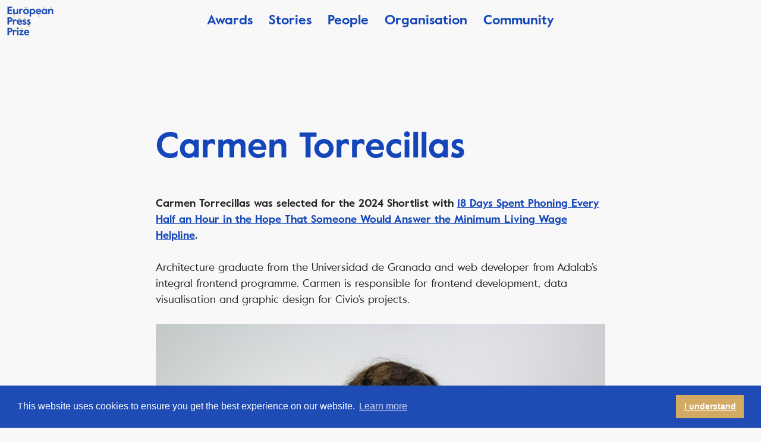

--- FILE ---
content_type: text/html; charset=UTF-8
request_url: https://www.europeanpressprize.com/laureate/carmen-torrecillas/
body_size: 12078
content:
<!doctype html>
<!--[if lt IE 7]>
<html class="no-js lt-ie9 lt-ie8 lt-ie7" lang=""> <![endif]-->
<!--[if IE 7]>
<html class="no-js lt-ie9 lt-ie8" lang=""> <![endif]-->
<!--[if IE 8]>
<html class="no-js lt-ie9" lang=""> <![endif]-->
<!--[if gt IE 8]><!-->
<html class="no-js" lang=""> <!--<![endif]-->
<head>
    <meta charset="utf-8">
    <meta http-equiv="X-UA-Compatible" content="IE=edge,chrome=1">
    <title>Carmen Torrecillas - European Press Prize</title>
    <meta name="description" content="">
    <meta name="viewport" content="width=device-width, initial-scale=1">

    <link rel="apple-touch-icon" href="https://www.europeanpressprize.com/wp-content/themes/epp/apple-touch-icon.png">
    <link rel="shortcut icon" type="image/x-icon" href="https://www.europeanpressprize.com/wp-content/themes/epp/favicon.ico">


    <link rel="apple-touch-icon" href="apple-touch-icon.png">
    <link rel="stylesheet" href="https://fonts.typotheque.com/WF-025696-008174.css" type="text/css"/>

    <link rel="stylesheet" href="//maxcdn.bootstrapcdn.com/font-awesome/4.7.0/css/font-awesome.min.css">

    <meta name='robots' content='index, follow, max-image-preview:large, max-snippet:-1, max-video-preview:-1' />
	<style>img:is([sizes="auto" i], [sizes^="auto," i]) { contain-intrinsic-size: 3000px 1500px }</style>
	
	<!-- This site is optimized with the Yoast SEO plugin v26.0 - https://yoast.com/wordpress/plugins/seo/ -->
	<link rel="canonical" href="https://www.europeanpressprize.com/laureate/carmen-torrecillas/" />
	<meta property="og:locale" content="en_US" />
	<meta property="og:type" content="article" />
	<meta property="og:title" content="Carmen Torrecillas - European Press Prize" />
	<meta property="og:description" content="Carmen Torrecillas was selected for the 2024 Shortlist with 18 Days Spent Phoning Every Half an Hour in the Hope That Someone Would Answer the Minimum Living Wage Helpline. Read more about Carmen Torrecillas &rsaquo;" />
	<meta property="og:url" content="https://www.europeanpressprize.com/laureate/carmen-torrecillas/" />
	<meta property="og:site_name" content="European Press Prize" />
	<meta property="article:modified_time" content="2024-04-19T12:38:00+00:00" />
	<meta property="og:image" content="https://www.europeanpressprize.com/wp-content/uploads/2024/04/carmen-torrecillas-Civio.jpg" />
	<meta property="og:image:width" content="1000" />
	<meta property="og:image:height" content="667" />
	<meta property="og:image:type" content="image/jpeg" />
	<meta name="twitter:card" content="summary_large_image" />
	<meta name="twitter:label1" content="Est. reading time" />
	<meta name="twitter:data1" content="1 minute" />
	<script type="application/ld+json" class="yoast-schema-graph">{"@context":"https://schema.org","@graph":[{"@type":"WebPage","@id":"https://www.europeanpressprize.com/laureate/carmen-torrecillas/","url":"https://www.europeanpressprize.com/laureate/carmen-torrecillas/","name":"Carmen Torrecillas - European Press Prize","isPartOf":{"@id":"https://www.europeanpressprize.com/#website"},"primaryImageOfPage":{"@id":"https://www.europeanpressprize.com/laureate/carmen-torrecillas/#primaryimage"},"image":{"@id":"https://www.europeanpressprize.com/laureate/carmen-torrecillas/#primaryimage"},"thumbnailUrl":"https://www.europeanpressprize.com/wp-content/uploads/2024/04/carmen-torrecillas-Civio.jpg","datePublished":"2024-04-10T09:37:23+00:00","dateModified":"2024-04-19T12:38:00+00:00","breadcrumb":{"@id":"https://www.europeanpressprize.com/laureate/carmen-torrecillas/#breadcrumb"},"inLanguage":"en-US","potentialAction":[{"@type":"ReadAction","target":["https://www.europeanpressprize.com/laureate/carmen-torrecillas/"]}]},{"@type":"ImageObject","inLanguage":"en-US","@id":"https://www.europeanpressprize.com/laureate/carmen-torrecillas/#primaryimage","url":"https://www.europeanpressprize.com/wp-content/uploads/2024/04/carmen-torrecillas-Civio.jpg","contentUrl":"https://www.europeanpressprize.com/wp-content/uploads/2024/04/carmen-torrecillas-Civio.jpg","width":1000,"height":667},{"@type":"BreadcrumbList","@id":"https://www.europeanpressprize.com/laureate/carmen-torrecillas/#breadcrumb","itemListElement":[{"@type":"ListItem","position":1,"name":"Home","item":"https://www.europeanpressprize.com/"},{"@type":"ListItem","position":2,"name":"Laureates","item":"https://www.europeanpressprize.com/laureate/"},{"@type":"ListItem","position":3,"name":"Carmen Torrecillas"}]},{"@type":"WebSite","@id":"https://www.europeanpressprize.com/#website","url":"https://www.europeanpressprize.com/","name":"European Press Prize","description":"The awards for excellence in journalism — Every year, the European Press Prize salutes and encourages the highest achievements in European journalism. We believe the elevation of journalism is a constant, urgent imperative","potentialAction":[{"@type":"SearchAction","target":{"@type":"EntryPoint","urlTemplate":"https://www.europeanpressprize.com/?s={search_term_string}"},"query-input":{"@type":"PropertyValueSpecification","valueRequired":true,"valueName":"search_term_string"}}],"inLanguage":"en-US"}]}</script>
	<!-- / Yoast SEO plugin. -->


<script type="text/javascript">
/* <![CDATA[ */
window._wpemojiSettings = {"baseUrl":"https:\/\/s.w.org\/images\/core\/emoji\/16.0.1\/72x72\/","ext":".png","svgUrl":"https:\/\/s.w.org\/images\/core\/emoji\/16.0.1\/svg\/","svgExt":".svg","source":{"concatemoji":"https:\/\/www.europeanpressprize.com\/wp-includes\/js\/wp-emoji-release.min.js?ver=6.8.3"}};
/*! This file is auto-generated */
!function(s,n){var o,i,e;function c(e){try{var t={supportTests:e,timestamp:(new Date).valueOf()};sessionStorage.setItem(o,JSON.stringify(t))}catch(e){}}function p(e,t,n){e.clearRect(0,0,e.canvas.width,e.canvas.height),e.fillText(t,0,0);var t=new Uint32Array(e.getImageData(0,0,e.canvas.width,e.canvas.height).data),a=(e.clearRect(0,0,e.canvas.width,e.canvas.height),e.fillText(n,0,0),new Uint32Array(e.getImageData(0,0,e.canvas.width,e.canvas.height).data));return t.every(function(e,t){return e===a[t]})}function u(e,t){e.clearRect(0,0,e.canvas.width,e.canvas.height),e.fillText(t,0,0);for(var n=e.getImageData(16,16,1,1),a=0;a<n.data.length;a++)if(0!==n.data[a])return!1;return!0}function f(e,t,n,a){switch(t){case"flag":return n(e,"\ud83c\udff3\ufe0f\u200d\u26a7\ufe0f","\ud83c\udff3\ufe0f\u200b\u26a7\ufe0f")?!1:!n(e,"\ud83c\udde8\ud83c\uddf6","\ud83c\udde8\u200b\ud83c\uddf6")&&!n(e,"\ud83c\udff4\udb40\udc67\udb40\udc62\udb40\udc65\udb40\udc6e\udb40\udc67\udb40\udc7f","\ud83c\udff4\u200b\udb40\udc67\u200b\udb40\udc62\u200b\udb40\udc65\u200b\udb40\udc6e\u200b\udb40\udc67\u200b\udb40\udc7f");case"emoji":return!a(e,"\ud83e\udedf")}return!1}function g(e,t,n,a){var r="undefined"!=typeof WorkerGlobalScope&&self instanceof WorkerGlobalScope?new OffscreenCanvas(300,150):s.createElement("canvas"),o=r.getContext("2d",{willReadFrequently:!0}),i=(o.textBaseline="top",o.font="600 32px Arial",{});return e.forEach(function(e){i[e]=t(o,e,n,a)}),i}function t(e){var t=s.createElement("script");t.src=e,t.defer=!0,s.head.appendChild(t)}"undefined"!=typeof Promise&&(o="wpEmojiSettingsSupports",i=["flag","emoji"],n.supports={everything:!0,everythingExceptFlag:!0},e=new Promise(function(e){s.addEventListener("DOMContentLoaded",e,{once:!0})}),new Promise(function(t){var n=function(){try{var e=JSON.parse(sessionStorage.getItem(o));if("object"==typeof e&&"number"==typeof e.timestamp&&(new Date).valueOf()<e.timestamp+604800&&"object"==typeof e.supportTests)return e.supportTests}catch(e){}return null}();if(!n){if("undefined"!=typeof Worker&&"undefined"!=typeof OffscreenCanvas&&"undefined"!=typeof URL&&URL.createObjectURL&&"undefined"!=typeof Blob)try{var e="postMessage("+g.toString()+"("+[JSON.stringify(i),f.toString(),p.toString(),u.toString()].join(",")+"));",a=new Blob([e],{type:"text/javascript"}),r=new Worker(URL.createObjectURL(a),{name:"wpTestEmojiSupports"});return void(r.onmessage=function(e){c(n=e.data),r.terminate(),t(n)})}catch(e){}c(n=g(i,f,p,u))}t(n)}).then(function(e){for(var t in e)n.supports[t]=e[t],n.supports.everything=n.supports.everything&&n.supports[t],"flag"!==t&&(n.supports.everythingExceptFlag=n.supports.everythingExceptFlag&&n.supports[t]);n.supports.everythingExceptFlag=n.supports.everythingExceptFlag&&!n.supports.flag,n.DOMReady=!1,n.readyCallback=function(){n.DOMReady=!0}}).then(function(){return e}).then(function(){var e;n.supports.everything||(n.readyCallback(),(e=n.source||{}).concatemoji?t(e.concatemoji):e.wpemoji&&e.twemoji&&(t(e.twemoji),t(e.wpemoji)))}))}((window,document),window._wpemojiSettings);
/* ]]> */
</script>
<style id='wp-emoji-styles-inline-css' type='text/css'>

	img.wp-smiley, img.emoji {
		display: inline !important;
		border: none !important;
		box-shadow: none !important;
		height: 1em !important;
		width: 1em !important;
		margin: 0 0.07em !important;
		vertical-align: -0.1em !important;
		background: none !important;
		padding: 0 !important;
	}
</style>
<link rel='stylesheet' id='wp-block-library-css' href='https://www.europeanpressprize.com/wp-includes/css/dist/block-library/style.min.css?ver=6.8.3' type='text/css' media='all' />
<style id='classic-theme-styles-inline-css' type='text/css'>
/*! This file is auto-generated */
.wp-block-button__link{color:#fff;background-color:#32373c;border-radius:9999px;box-shadow:none;text-decoration:none;padding:calc(.667em + 2px) calc(1.333em + 2px);font-size:1.125em}.wp-block-file__button{background:#32373c;color:#fff;text-decoration:none}
</style>
<style id='global-styles-inline-css' type='text/css'>
:root{--wp--preset--aspect-ratio--square: 1;--wp--preset--aspect-ratio--4-3: 4/3;--wp--preset--aspect-ratio--3-4: 3/4;--wp--preset--aspect-ratio--3-2: 3/2;--wp--preset--aspect-ratio--2-3: 2/3;--wp--preset--aspect-ratio--16-9: 16/9;--wp--preset--aspect-ratio--9-16: 9/16;--wp--preset--color--black: #000000;--wp--preset--color--cyan-bluish-gray: #abb8c3;--wp--preset--color--white: #ffffff;--wp--preset--color--pale-pink: #f78da7;--wp--preset--color--vivid-red: #cf2e2e;--wp--preset--color--luminous-vivid-orange: #ff6900;--wp--preset--color--luminous-vivid-amber: #fcb900;--wp--preset--color--light-green-cyan: #7bdcb5;--wp--preset--color--vivid-green-cyan: #00d084;--wp--preset--color--pale-cyan-blue: #8ed1fc;--wp--preset--color--vivid-cyan-blue: #0693e3;--wp--preset--color--vivid-purple: #9b51e0;--wp--preset--gradient--vivid-cyan-blue-to-vivid-purple: linear-gradient(135deg,rgba(6,147,227,1) 0%,rgb(155,81,224) 100%);--wp--preset--gradient--light-green-cyan-to-vivid-green-cyan: linear-gradient(135deg,rgb(122,220,180) 0%,rgb(0,208,130) 100%);--wp--preset--gradient--luminous-vivid-amber-to-luminous-vivid-orange: linear-gradient(135deg,rgba(252,185,0,1) 0%,rgba(255,105,0,1) 100%);--wp--preset--gradient--luminous-vivid-orange-to-vivid-red: linear-gradient(135deg,rgba(255,105,0,1) 0%,rgb(207,46,46) 100%);--wp--preset--gradient--very-light-gray-to-cyan-bluish-gray: linear-gradient(135deg,rgb(238,238,238) 0%,rgb(169,184,195) 100%);--wp--preset--gradient--cool-to-warm-spectrum: linear-gradient(135deg,rgb(74,234,220) 0%,rgb(151,120,209) 20%,rgb(207,42,186) 40%,rgb(238,44,130) 60%,rgb(251,105,98) 80%,rgb(254,248,76) 100%);--wp--preset--gradient--blush-light-purple: linear-gradient(135deg,rgb(255,206,236) 0%,rgb(152,150,240) 100%);--wp--preset--gradient--blush-bordeaux: linear-gradient(135deg,rgb(254,205,165) 0%,rgb(254,45,45) 50%,rgb(107,0,62) 100%);--wp--preset--gradient--luminous-dusk: linear-gradient(135deg,rgb(255,203,112) 0%,rgb(199,81,192) 50%,rgb(65,88,208) 100%);--wp--preset--gradient--pale-ocean: linear-gradient(135deg,rgb(255,245,203) 0%,rgb(182,227,212) 50%,rgb(51,167,181) 100%);--wp--preset--gradient--electric-grass: linear-gradient(135deg,rgb(202,248,128) 0%,rgb(113,206,126) 100%);--wp--preset--gradient--midnight: linear-gradient(135deg,rgb(2,3,129) 0%,rgb(40,116,252) 100%);--wp--preset--font-size--small: 13px;--wp--preset--font-size--medium: 20px;--wp--preset--font-size--large: 36px;--wp--preset--font-size--x-large: 42px;--wp--preset--spacing--20: 0.44rem;--wp--preset--spacing--30: 0.67rem;--wp--preset--spacing--40: 1rem;--wp--preset--spacing--50: 1.5rem;--wp--preset--spacing--60: 2.25rem;--wp--preset--spacing--70: 3.38rem;--wp--preset--spacing--80: 5.06rem;--wp--preset--shadow--natural: 6px 6px 9px rgba(0, 0, 0, 0.2);--wp--preset--shadow--deep: 12px 12px 50px rgba(0, 0, 0, 0.4);--wp--preset--shadow--sharp: 6px 6px 0px rgba(0, 0, 0, 0.2);--wp--preset--shadow--outlined: 6px 6px 0px -3px rgba(255, 255, 255, 1), 6px 6px rgba(0, 0, 0, 1);--wp--preset--shadow--crisp: 6px 6px 0px rgba(0, 0, 0, 1);}:where(.is-layout-flex){gap: 0.5em;}:where(.is-layout-grid){gap: 0.5em;}body .is-layout-flex{display: flex;}.is-layout-flex{flex-wrap: wrap;align-items: center;}.is-layout-flex > :is(*, div){margin: 0;}body .is-layout-grid{display: grid;}.is-layout-grid > :is(*, div){margin: 0;}:where(.wp-block-columns.is-layout-flex){gap: 2em;}:where(.wp-block-columns.is-layout-grid){gap: 2em;}:where(.wp-block-post-template.is-layout-flex){gap: 1.25em;}:where(.wp-block-post-template.is-layout-grid){gap: 1.25em;}.has-black-color{color: var(--wp--preset--color--black) !important;}.has-cyan-bluish-gray-color{color: var(--wp--preset--color--cyan-bluish-gray) !important;}.has-white-color{color: var(--wp--preset--color--white) !important;}.has-pale-pink-color{color: var(--wp--preset--color--pale-pink) !important;}.has-vivid-red-color{color: var(--wp--preset--color--vivid-red) !important;}.has-luminous-vivid-orange-color{color: var(--wp--preset--color--luminous-vivid-orange) !important;}.has-luminous-vivid-amber-color{color: var(--wp--preset--color--luminous-vivid-amber) !important;}.has-light-green-cyan-color{color: var(--wp--preset--color--light-green-cyan) !important;}.has-vivid-green-cyan-color{color: var(--wp--preset--color--vivid-green-cyan) !important;}.has-pale-cyan-blue-color{color: var(--wp--preset--color--pale-cyan-blue) !important;}.has-vivid-cyan-blue-color{color: var(--wp--preset--color--vivid-cyan-blue) !important;}.has-vivid-purple-color{color: var(--wp--preset--color--vivid-purple) !important;}.has-black-background-color{background-color: var(--wp--preset--color--black) !important;}.has-cyan-bluish-gray-background-color{background-color: var(--wp--preset--color--cyan-bluish-gray) !important;}.has-white-background-color{background-color: var(--wp--preset--color--white) !important;}.has-pale-pink-background-color{background-color: var(--wp--preset--color--pale-pink) !important;}.has-vivid-red-background-color{background-color: var(--wp--preset--color--vivid-red) !important;}.has-luminous-vivid-orange-background-color{background-color: var(--wp--preset--color--luminous-vivid-orange) !important;}.has-luminous-vivid-amber-background-color{background-color: var(--wp--preset--color--luminous-vivid-amber) !important;}.has-light-green-cyan-background-color{background-color: var(--wp--preset--color--light-green-cyan) !important;}.has-vivid-green-cyan-background-color{background-color: var(--wp--preset--color--vivid-green-cyan) !important;}.has-pale-cyan-blue-background-color{background-color: var(--wp--preset--color--pale-cyan-blue) !important;}.has-vivid-cyan-blue-background-color{background-color: var(--wp--preset--color--vivid-cyan-blue) !important;}.has-vivid-purple-background-color{background-color: var(--wp--preset--color--vivid-purple) !important;}.has-black-border-color{border-color: var(--wp--preset--color--black) !important;}.has-cyan-bluish-gray-border-color{border-color: var(--wp--preset--color--cyan-bluish-gray) !important;}.has-white-border-color{border-color: var(--wp--preset--color--white) !important;}.has-pale-pink-border-color{border-color: var(--wp--preset--color--pale-pink) !important;}.has-vivid-red-border-color{border-color: var(--wp--preset--color--vivid-red) !important;}.has-luminous-vivid-orange-border-color{border-color: var(--wp--preset--color--luminous-vivid-orange) !important;}.has-luminous-vivid-amber-border-color{border-color: var(--wp--preset--color--luminous-vivid-amber) !important;}.has-light-green-cyan-border-color{border-color: var(--wp--preset--color--light-green-cyan) !important;}.has-vivid-green-cyan-border-color{border-color: var(--wp--preset--color--vivid-green-cyan) !important;}.has-pale-cyan-blue-border-color{border-color: var(--wp--preset--color--pale-cyan-blue) !important;}.has-vivid-cyan-blue-border-color{border-color: var(--wp--preset--color--vivid-cyan-blue) !important;}.has-vivid-purple-border-color{border-color: var(--wp--preset--color--vivid-purple) !important;}.has-vivid-cyan-blue-to-vivid-purple-gradient-background{background: var(--wp--preset--gradient--vivid-cyan-blue-to-vivid-purple) !important;}.has-light-green-cyan-to-vivid-green-cyan-gradient-background{background: var(--wp--preset--gradient--light-green-cyan-to-vivid-green-cyan) !important;}.has-luminous-vivid-amber-to-luminous-vivid-orange-gradient-background{background: var(--wp--preset--gradient--luminous-vivid-amber-to-luminous-vivid-orange) !important;}.has-luminous-vivid-orange-to-vivid-red-gradient-background{background: var(--wp--preset--gradient--luminous-vivid-orange-to-vivid-red) !important;}.has-very-light-gray-to-cyan-bluish-gray-gradient-background{background: var(--wp--preset--gradient--very-light-gray-to-cyan-bluish-gray) !important;}.has-cool-to-warm-spectrum-gradient-background{background: var(--wp--preset--gradient--cool-to-warm-spectrum) !important;}.has-blush-light-purple-gradient-background{background: var(--wp--preset--gradient--blush-light-purple) !important;}.has-blush-bordeaux-gradient-background{background: var(--wp--preset--gradient--blush-bordeaux) !important;}.has-luminous-dusk-gradient-background{background: var(--wp--preset--gradient--luminous-dusk) !important;}.has-pale-ocean-gradient-background{background: var(--wp--preset--gradient--pale-ocean) !important;}.has-electric-grass-gradient-background{background: var(--wp--preset--gradient--electric-grass) !important;}.has-midnight-gradient-background{background: var(--wp--preset--gradient--midnight) !important;}.has-small-font-size{font-size: var(--wp--preset--font-size--small) !important;}.has-medium-font-size{font-size: var(--wp--preset--font-size--medium) !important;}.has-large-font-size{font-size: var(--wp--preset--font-size--large) !important;}.has-x-large-font-size{font-size: var(--wp--preset--font-size--x-large) !important;}
:where(.wp-block-post-template.is-layout-flex){gap: 1.25em;}:where(.wp-block-post-template.is-layout-grid){gap: 1.25em;}
:where(.wp-block-columns.is-layout-flex){gap: 2em;}:where(.wp-block-columns.is-layout-grid){gap: 2em;}
:root :where(.wp-block-pullquote){font-size: 1.5em;line-height: 1.6;}
</style>
<link rel='stylesheet' id='theme-my-login-css' href='https://www.europeanpressprize.com/wp-content/plugins/theme-my-login/assets/styles/theme-my-login.min.css?ver=7.1.10' type='text/css' media='all' />
<link rel='stylesheet' id='mrp-frontend-style-css' href='https://www.europeanpressprize.com/wp-content/plugins/multi-rating-pro/assets/css/frontend.css?ver=6.8.3' type='text/css' media='all' />
<style id='mrp-frontend-style-inline-css' type='text/css'>

		.mrp-star-hover {
			color: #ffba00 !important;
		}
		.mrp-star-full, .mrp-star-half, .mrp-star-empty {
			color: #ffd700;
		}
		.mrp-error {
			color: #EC6464;
		}
		
</style>
<link rel='stylesheet' id='screen-css' href='https://www.europeanpressprize.com/wp-content/themes/epp/css/main.2025032501.css?ver=6.8.3' type='text/css' media='all' />
<link rel='stylesheet' id='simple-favorites-css' href='https://www.europeanpressprize.com/wp-content/plugins/favorites/assets/css/favorites.css?ver=2.3.6' type='text/css' media='all' />
<script type="text/javascript" src="https://www.europeanpressprize.com/wp-includes/js/jquery/jquery.min.js?ver=3.7.1" id="jquery-core-js"></script>
<script type="text/javascript" src="https://www.europeanpressprize.com/wp-includes/js/jquery/jquery-migrate.min.js?ver=3.4.1" id="jquery-migrate-js"></script>
<script type="text/javascript" id="gfpd-js-js-extra">
/* <![CDATA[ */
var gfpd_strings = {"button_message":"Processing, please wait...","currently_uploading":"Please wait for the uploading to complete","excluded_form_ids":""};
/* ]]> */
</script>
<script type="text/javascript" src="https://www.europeanpressprize.com/wp-content/plugins/gf-prevent-duplicates/js/gfpreventduplicates.js?ver=6.8.3" id="gfpd-js-js"></script>
<script type="text/javascript" src="https://www.europeanpressprize.com/wp-content/themes/epp/js/vendor/modernizr-2.8.3-respond-1.4.2.min.js?ver=6.8.3" id="modernizr-2.8.3.min-js"></script>
<script type="text/javascript" src="https://www.europeanpressprize.com/wp-content/themes/epp/js/vendor/jquery-1.11.2.min.js?ver=6.8.3" id="jq-js"></script>
<script type="text/javascript" src="https://www.europeanpressprize.com/wp-content/themes/epp/js/plugins.2025032501.js?ver=6.8.3" id="plugins-js"></script>
<script type="text/javascript" id="favorites-js-extra">
/* <![CDATA[ */
var favorites_data = {"ajaxurl":"https:\/\/www.europeanpressprize.com\/wp-admin\/admin-ajax.php","nonce":"e088183635","favorite":"Favorite <i class=\"sf-icon-star-empty\"><\/i>","favorited":"Favorited <i class=\"sf-icon-star-full\"><\/i>","includecount":"","indicate_loading":"","loading_text":"Loading","loading_image":"","loading_image_active":"","loading_image_preload":"","cache_enabled":"1","button_options":{"button_type":"custom","custom_colors":false,"box_shadow":false,"include_count":false,"default":{"background_default":false,"border_default":false,"text_default":false,"icon_default":false,"count_default":false},"active":{"background_active":false,"border_active":false,"text_active":false,"icon_active":false,"count_active":false}},"authentication_modal_content":"<p>Please login to add favorites.<\/p><p><a href=\"#\" data-favorites-modal-close>Dismiss this notice<\/a><\/p>","authentication_redirect":"","dev_mode":"","logged_in":"","user_id":"0","authentication_redirect_url":"https:\/\/www.europeanpressprize.com\/login\/"};
/* ]]> */
</script>
<script type="text/javascript" src="https://www.europeanpressprize.com/wp-content/plugins/favorites/assets/js/favorites.min.js?ver=2.3.6" id="favorites-js"></script>
<link rel="https://api.w.org/" href="https://www.europeanpressprize.com/wp-json/" /><link rel="alternate" title="JSON" type="application/json" href="https://www.europeanpressprize.com/wp-json/wp/v2/laureate/25433" /><link rel="EditURI" type="application/rsd+xml" title="RSD" href="https://www.europeanpressprize.com/xmlrpc.php?rsd" />
<meta name="generator" content="WordPress 6.8.3" />
<link rel='shortlink' href='https://www.europeanpressprize.com/?p=25433' />
<link rel="alternate" title="oEmbed (JSON)" type="application/json+oembed" href="https://www.europeanpressprize.com/wp-json/oembed/1.0/embed?url=https%3A%2F%2Fwww.europeanpressprize.com%2Flaureate%2Fcarmen-torrecillas%2F" />
<link rel="alternate" title="oEmbed (XML)" type="text/xml+oembed" href="https://www.europeanpressprize.com/wp-json/oembed/1.0/embed?url=https%3A%2F%2Fwww.europeanpressprize.com%2Flaureate%2Fcarmen-torrecillas%2F&#038;format=xml" />

		<script>
		(function(h,o,t,j,a,r){
			h.hj=h.hj||function(){(h.hj.q=h.hj.q||[]).push(arguments)};
			h._hjSettings={hjid:1841655,hjsv:5};
			a=o.getElementsByTagName('head')[0];
			r=o.createElement('script');r.async=1;
			r.src=t+h._hjSettings.hjid+j+h._hjSettings.hjsv;
			a.appendChild(r);
		})(window,document,'//static.hotjar.com/c/hotjar-','.js?sv=');
		</script>
		    <link rel="stylesheet" type="text/css"
          href="//cdnjs.cloudflare.com/ajax/libs/cookieconsent2/3.1.0/cookieconsent.min.css"/>
    <script src="//cdnjs.cloudflare.com/ajax/libs/cookieconsent2/3.1.0/cookieconsent.min.js"></script>
	<script src="https://unpkg.com/@popperjs/core@2"></script>
	<script src="https://unpkg.com/tippy.js@6"></script>

    <script>
		var site_settings = {
			popup: {
				text: '<p>Hi! Have you been reading one of our pieces? Continue [here]. Or click to discover more excellent journalism.</p>',
				buttonText: 'Take me there',
				buttonLink: 'https://www.europeanpressprize.com/shortlists/',
				hours: 0			}
		};
		window.addEventListener("load", function () {
			window.cookieconsent.initialise({
				"palette": {
					"popup": {
						"background": "#1e4bb4"
					},
					"button": {
						"background": "#d2aa64",
						"text": "#ffffff"
					}
				},
				"content": {
					"dismiss": "I understand"
				}
			})
		});
    </script>
    <script type="text/javascript"> _linkedin_partner_id = "2194140";
		window._linkedin_data_partner_ids = window._linkedin_data_partner_ids || [];
		window._linkedin_data_partner_ids.push(_linkedin_partner_id); </script>
    <script type="text/javascript"> (function () {
			var s = document.getElementsByTagName("script")[0];
			var b = document.createElement("script");
			b.type = "text/javascript";
			b.async = true;
			b.src = "https://snap.licdn.com/li.lms-analytics/insight.min.js";
			s.parentNode.insertBefore(b, s);
		})(); </script>
    <noscript><img height="1" width="1" style="display:none;" alt=""
                   src="https://px.ads.linkedin.com/collect/?pid=2194140&fmt=gif"/></noscript>
				   
	
	
    <!-- Facebook Pixel Code -->
    <script>
		!function (f, b, e, v, n, t, s) {
			if (f.fbq) return;
			n = f.fbq = function () {
				n.callMethod ?
					n.callMethod.apply(n, arguments) : n.queue.push(arguments)
			};
			if (!f._fbq) f._fbq = n;
			n.push = n;
			n.loaded = !0;
			n.version = '2.0';
			n.queue = [];
			t = b.createElement(e);
			t.async = !0;
			t.src = v;
			s = b.getElementsByTagName(e)[0];
			s.parentNode.insertBefore(t, s)
		}(window, document, 'script',
			'https://connect.facebook.net/en_US/fbevents.js');
		fbq('init', '708321799917709');
		fbq('track', 'PageView');
    </script>
    <noscript>
        <img height="1" width="1"
             src="https://www.facebook.com/tr?id=708321799917709&ev=PageView
		&noscript=1"/>
    </noscript>
    <!-- End Facebook Pixel Code -->


    <script>
		var favicons = [
			'https://www.europeanpressprize.com/wp-content/themes/epp/animated_favicon_1.png',
			'https://www.europeanpressprize.com/wp-content/themes/epp/animated_favicon_2.png',
			'https://www.europeanpressprize.com/wp-content/themes/epp/animated_favicon_3.png',
			'https://www.europeanpressprize.com/wp-content/themes/epp/animated_favicon_4.png',
			'https://www.europeanpressprize.com/wp-content/themes/epp/animated_favicon_5.png',
		];
    </script>
</head>

<body class="wp-singular laureate-template-default single single-laureate postid-25433 wp-theme-epp metaslider-plugin">

<!--[if lt IE 8]>
<p class="browserupgrade">You are using an <strong>outdated</strong> browser. Please <a href="http://browsehappy.com/">upgrade
    your browser</a> to improve your experience.</p>


<![endif]-->

<img src="https://www.europeanpressprize.com/wp-content/themes/epp/img/logo_small.png" class="mobile-logo"/>

<button class="menu-toggle cmn-toggle-switch cmn-toggle-switch__htx">
    <span>toggle menu</span>
</button>

<div class="mainmenu">

    <div class="background"></div>

    <a href="/"><img src="https://www.europeanpressprize.com/wp-content/themes/epp/img/logo_small_white.png"
                     class="mobile-logo"/></a>
    <a href="/"><img src="https://www.europeanpressprize.com/wp-content/themes/epp/img/logo_small.png"
                     data-light="https://www.europeanpressprize.com/wp-content/themes/epp/img/logo_small_white.png"
                     data-normal="https://www.europeanpressprize.com/wp-content/themes/epp/img/logo_small.png"
                     class="home-logo"/></a>

    
        <nav>
            <ul id="primary-menu" class="menu"><li id="menu-item-17" class="menu-item menu-item-type-post_type menu-item-object-page menu-item-has-children menu-item-17"><a href="https://www.europeanpressprize.com/awards/">Awards</a>
<ul class="sub-menu">
	<li id="menu-item--6" class="menu-item menu-item-type-post_type menu-item-object-page menu-item--6"><a href="https://www.europeanpressprize.com/awards/categories/">Categories</a></li>
	<li id="menu-item--7" class="menu-item menu-item-type-post_type menu-item-object-page menu-item--7"><a href="https://www.europeanpressprize.com/awards/timetable-and-procedure/">Timetable and procedure</a></li>
	<li id="menu-item--8" class="menu-item menu-item-type-post_type menu-item-object-page menu-item--8"><a href="https://www.europeanpressprize.com/awards/faq/">FAQ</a></li>
</ul>
</li>
<li id="menu-item-15" class="menu-item menu-item-type-post_type menu-item-object-page menu-item-has-children menu-item-15"><a href="https://www.europeanpressprize.com/shortlists/">Stories</a>
<ul class="sub-menu">
	<li id="menu-item--9" class="menu-item menu-item-type-post_type menu-item-object-page menu-item--9"><a href="https://www.europeanpressprize.com/shortlists/year-2025/">2025</a></li>
	<li id="menu-item--10" class="menu-item menu-item-type-post_type menu-item-object-page menu-item--10"><a href="https://www.europeanpressprize.com/shortlists/year-2024/">2024</a></li>
	<li id="menu-item--11" class="menu-item menu-item-type-post_type menu-item-object-page menu-item--11"><a href="https://www.europeanpressprize.com/shortlists/year-2023/">2023</a></li>
	<li id="menu-item--12" class="menu-item menu-item-type-post_type menu-item-object-page menu-item--12"><a href="https://www.europeanpressprize.com/shortlists/2022-2/">2022</a></li>
	<li id="menu-item--13" class="menu-item menu-item-type-post_type menu-item-object-page menu-item--13"><a href="https://www.europeanpressprize.com/shortlists/year-2021/">2021</a></li>
	<li id="menu-item--14" class="menu-item menu-item-type-post_type menu-item-object-page menu-item--14"><a href="https://www.europeanpressprize.com/shortlists/year-2020/">2020</a></li>
	<li id="menu-item--15" class="menu-item menu-item-type-post_type menu-item-object-page menu-item--15"><a href="https://www.europeanpressprize.com/shortlists/year-2019-2/">2019</a></li>
	<li id="menu-item--16" class="menu-item menu-item-type-post_type menu-item-object-page menu-item--16"><a href="https://www.europeanpressprize.com/shortlists/year-2018/">2018</a></li>
	<li id="menu-item--17" class="menu-item menu-item-type-post_type menu-item-object-page menu-item--17"><a href="https://www.europeanpressprize.com/shortlists/year-2017/">2017</a></li>
	<li id="menu-item--18" class="menu-item menu-item-type-post_type menu-item-object-page menu-item--18"><a href="https://www.europeanpressprize.com/shortlists/year-2016/">2016</a></li>
	<li id="menu-item--19" class="menu-item menu-item-type-post_type menu-item-object-page menu-item--19"><a href="https://www.europeanpressprize.com/shortlists/year-2015/">2015</a></li>
	<li id="menu-item--20" class="menu-item menu-item-type-post_type menu-item-object-page menu-item--20"><a href="https://www.europeanpressprize.com/shortlists/year-2014/">2014</a></li>
	<li id="menu-item--21" class="menu-item menu-item-type-post_type menu-item-object-page menu-item--21"><a href="https://www.europeanpressprize.com/shortlists/year-2013/">2013</a></li>
</ul>
</li>
<li id="menu-item-16" class="menu-item menu-item-type-post_type menu-item-object-page menu-item-has-children menu-item-16"><a href="https://www.europeanpressprize.com/people/">People</a>
<ul class="sub-menu">
	<li id="menu-item--22" class="menu-item menu-item-type-post_type menu-item-object-page menu-item--22"><a href="https://www.europeanpressprize.com/people/laureates/">Laureates</a></li>
	<li id="menu-item--23" class="menu-item menu-item-type-post_type menu-item-object-page menu-item-has-children menu-item--23"><a href="https://www.europeanpressprize.com/people/panel-of-judges/">Panel of Judges</a>
	<ul class="sub-menu">
		<li id="menu-item--24" class="menu-item menu-item-type-post_type menu-item-object-page menu-item--24"><a href="https://www.europeanpressprize.com/people/panel-of-judges/natalie-nougayrede/">Natalie Nougayrède</a></li>
		<li id="menu-item--25" class="menu-item menu-item-type-post_type menu-item-object-page menu-item--25"><a href="https://www.europeanpressprize.com/people/panel-of-judges/can-dundar/">Can Dündar</a></li>
		<li id="menu-item--26" class="menu-item menu-item-type-post_type menu-item-object-page menu-item--26"><a href="https://www.europeanpressprize.com/people/panel-of-judges/clara-jimenez-cruz/">Clara Jiménez Cruz</a></li>
		<li id="menu-item--27" class="menu-item menu-item-type-post_type menu-item-object-page menu-item--27"><a href="https://www.europeanpressprize.com/people/panel-of-judges/natalia-antelava/">Natalia Antelava</a></li>
		<li id="menu-item--28" class="menu-item menu-item-type-post_type menu-item-object-page menu-item--28"><a href="https://www.europeanpressprize.com/people/panel-of-judges/paul-radu/">Paul Radu</a></li>
	</ul>
</li>
	<li id="menu-item--29" class="menu-item menu-item-type-post_type menu-item-object-page menu-item-has-children menu-item--29"><a href="https://www.europeanpressprize.com/people/preparatory-committee/">Preparatory committee</a>
	<ul class="sub-menu">
		<li id="menu-item--30" class="menu-item menu-item-type-post_type menu-item-object-page menu-item--30"><a href="https://www.europeanpressprize.com/people/preparatory-committee/cristian-lupsa/">Cristian Lupșa</a></li>
		<li id="menu-item--31" class="menu-item menu-item-type-post_type menu-item-object-page menu-item--31"><a href="https://www.europeanpressprize.com/people/preparatory-committee/agnieszka-wadolowska/">Agnieszka Wądołowska</a></li>
		<li id="menu-item--32" class="menu-item menu-item-type-post_type menu-item-object-page menu-item--32"><a href="https://www.europeanpressprize.com/people/preparatory-committee/claudia-marques-santos/">Cláudia Marques Santos</a></li>
		<li id="menu-item--33" class="menu-item menu-item-type-post_type menu-item-object-page menu-item--33"><a href="https://www.europeanpressprize.com/people/preparatory-committee/daniele-grasso/">Daniele Grasso</a></li>
		<li id="menu-item--34" class="menu-item menu-item-type-post_type menu-item-object-page menu-item--34"><a href="https://www.europeanpressprize.com/people/preparatory-committee/daria-badior/">Daria Badior</a></li>
		<li id="menu-item--35" class="menu-item menu-item-type-post_type menu-item-object-page menu-item--35"><a href="https://www.europeanpressprize.com/people/preparatory-committee/denis-dzidic/">Denis Džidić</a></li>
		<li id="menu-item--36" class="menu-item menu-item-type-post_type menu-item-object-page menu-item--36"><a href="https://www.europeanpressprize.com/people/preparatory-committee/gaby-khazalova/">Gaby Khazalová</a></li>
		<li id="menu-item--37" class="menu-item menu-item-type-post_type menu-item-object-page menu-item--37"><a href="https://www.europeanpressprize.com/people/preparatory-committee/hendrik-lehmann/">Hendrik Lehmann</a></li>
		<li id="menu-item--38" class="menu-item menu-item-type-post_type menu-item-object-page menu-item--38"><a href="https://www.europeanpressprize.com/people/preparatory-committee/jacopo-ottaviani/">Jacopo Ottaviani</a></li>
		<li id="menu-item--39" class="menu-item menu-item-type-post_type menu-item-object-page menu-item--39"><a href="https://www.europeanpressprize.com/people/preparatory-committee/juliette-garside/">Juliette Garside</a></li>
		<li id="menu-item--40" class="menu-item menu-item-type-post_type menu-item-object-page menu-item--40"><a href="https://www.europeanpressprize.com/people/preparatory-committee/just-vervaart/">Just Vervaart</a></li>
		<li id="menu-item--41" class="menu-item menu-item-type-post_type menu-item-object-page menu-item--41"><a href="https://www.europeanpressprize.com/people/preparatory-committee/lucila-rodriguez-alarcon/">Lucila Rodríguez-Alarcón</a></li>
		<li id="menu-item--42" class="menu-item menu-item-type-post_type menu-item-object-page menu-item--42"><a href="https://www.europeanpressprize.com/people/preparatory-committee/mathias-friis/">Mathias Friis</a></li>
		<li id="menu-item--43" class="menu-item menu-item-type-post_type menu-item-object-page menu-item--43"><a href="https://www.europeanpressprize.com/people/preparatory-committee/nabeelah-shabbir/">Nabeelah Shabbir</a></li>
		<li id="menu-item--44" class="menu-item menu-item-type-post_type menu-item-object-page menu-item--44"><a href="https://www.europeanpressprize.com/people/preparatory-committee/oleg-khomenok/">Oleg Khomenok</a></li>
		<li id="menu-item--45" class="menu-item menu-item-type-post_type menu-item-object-page menu-item--45"><a href="https://www.europeanpressprize.com/people/preparatory-committee/preethi-nallu/">Preethi Nallu</a></li>
		<li id="menu-item--46" class="menu-item menu-item-type-post_type menu-item-object-page menu-item--46"><a href="https://www.europeanpressprize.com/people/preparatory-committee/prune-antoine/">Prune Antoine</a></li>
		<li id="menu-item--47" class="menu-item menu-item-type-post_type menu-item-object-page menu-item--47"><a href="https://www.europeanpressprize.com/people/preparatory-committee/sebnem-arsu/">Şebnem Arsu</a></li>
		<li id="menu-item--48" class="menu-item menu-item-type-post_type menu-item-object-page menu-item--48"><a href="https://www.europeanpressprize.com/people/preparatory-committee/slawek-blich/">Slawek Blich</a></li>
		<li id="menu-item--49" class="menu-item menu-item-type-post_type menu-item-object-page menu-item--49"><a href="https://www.europeanpressprize.com/people/preparatory-committee/tanja-stelzer/">Tanja Stelzer</a></li>
		<li id="menu-item--50" class="menu-item menu-item-type-post_type menu-item-object-page menu-item--50"><a href="https://www.europeanpressprize.com/people/preparatory-committee/veronika-munk/">Veronika Munk</a></li>
		<li id="menu-item--51" class="menu-item menu-item-type-post_type menu-item-object-page menu-item--51"><a href="https://www.europeanpressprize.com/people/preparatory-committee/winny-de-jong/">Winny de Jong</a></li>
	</ul>
</li>
	<li id="menu-item--52" class="menu-item menu-item-type-post_type menu-item-object-page menu-item-has-children menu-item--52"><a href="https://www.europeanpressprize.com/people/board/">Board</a>
	<ul class="sub-menu">
		<li id="menu-item--53" class="menu-item menu-item-type-post_type menu-item-object-page menu-item--53"><a href="https://www.europeanpressprize.com/people/board/nienke-venema/">Nienke Venema</a></li>
		<li id="menu-item--54" class="menu-item menu-item-type-post_type menu-item-object-page menu-item--54"><a href="https://www.europeanpressprize.com/people/board/beata-balogova/">Beata Balogová</a></li>
		<li id="menu-item--55" class="menu-item menu-item-type-post_type menu-item-object-page menu-item--55"><a href="https://www.europeanpressprize.com/people/board/jens-bruun/">Jens Bruun</a></li>
		<li id="menu-item--56" class="menu-item menu-item-type-post_type menu-item-object-page menu-item--56"><a href="https://www.europeanpressprize.com/people/board/nienke-venema-2/">Maike Olij</a></li>
		<li id="menu-item--57" class="menu-item menu-item-type-post_type menu-item-object-page menu-item--57"><a href="https://www.europeanpressprize.com/people/board/marie-nemcova-2/">Marie Nemcova</a></li>
		<li id="menu-item--58" class="menu-item menu-item-type-post_type menu-item-object-page menu-item--58"><a href="https://www.europeanpressprize.com/people/board/ronald-ockhuysen/">Ronald Ockhuysen</a></li>
	</ul>
</li>
	<li id="menu-item--59" class="menu-item menu-item-type-post_type menu-item-object-page menu-item-has-children menu-item--59"><a href="https://www.europeanpressprize.com/people/bureau/">Bureau</a>
	<ul class="sub-menu">
		<li id="menu-item--60" class="menu-item menu-item-type-post_type menu-item-object-page menu-item--60"><a href="https://www.europeanpressprize.com/people/bureau/jennifer-athanasiou-prins/">Jennifer Athanasiou-Prins</a></li>
		<li id="menu-item--61" class="menu-item menu-item-type-post_type menu-item-object-page menu-item--61"><a href="https://www.europeanpressprize.com/people/bureau/elena-klaas/">Elena (Ella) Klaas</a></li>
	</ul>
</li>
</ul>
</li>
<li id="menu-item-14" class="menu-item menu-item-type-post_type menu-item-object-page menu-item-has-children menu-item-14"><a href="https://www.europeanpressprize.com/foundation/">Organisation</a>
<ul class="sub-menu">
	<li id="menu-item--62" class="menu-item menu-item-type-post_type menu-item-object-page menu-item--62"><a href="https://www.europeanpressprize.com/foundation/mission/">Mission</a></li>
	<li id="menu-item--63" class="menu-item menu-item-type-post_type menu-item-object-page menu-item-has-children menu-item--63"><a href="https://www.europeanpressprize.com/foundation/members/">Partners</a>
	<ul class="sub-menu">
		<li id="menu-item--64" class="menu-item menu-item-type-post_type menu-item-object-page menu-item--64"><a href="https://www.europeanpressprize.com/foundation/members/scott-trust/">The Scott Trust</a></li>
		<li id="menu-item--65" class="menu-item menu-item-type-post_type menu-item-object-page menu-item--65"><a href="https://www.europeanpressprize.com/foundation/members/the-politiken-foundation/">The Politiken Foundation</a></li>
		<li id="menu-item--66" class="menu-item menu-item-type-post_type menu-item-object-page menu-item--66"><a href="https://www.europeanpressprize.com/foundation/members/media-development-investment-fund/">Media Development Investment Fund</a></li>
		<li id="menu-item--67" class="menu-item menu-item-type-post_type menu-item-object-page menu-item--67"><a href="https://www.europeanpressprize.com/foundation/members/the-jyllands-posten-foundation/">The Jyllands-Posten Foundation</a></li>
		<li id="menu-item--68" class="menu-item menu-item-type-post_type menu-item-object-page menu-item--68"><a href="https://www.europeanpressprize.com/foundation/members/founding-partnersthe-irish-times-trust-limited/">The Irish Times Trust Limited</a></li>
		<li id="menu-item--69" class="menu-item menu-item-type-post_type menu-item-object-page menu-item--69"><a href="https://www.europeanpressprize.com/foundation/members/stichting-democratie-media/">Stichting Democratie &#038; Media</a></li>
		<li id="menu-item--70" class="menu-item menu-item-type-post_type menu-item-object-page menu-item--70"><a href="https://www.europeanpressprize.com/foundation/members/vereniging-veronica/">Vereniging Veronica</a></li>
		<li id="menu-item--71" class="menu-item menu-item-type-post_type menu-item-object-page menu-item--71"><a href="https://www.europeanpressprize.com/foundation/members/imedd-2/">iMEdD</a></li>
		<li id="menu-item--72" class="menu-item menu-item-type-post_type menu-item-object-page menu-item--72"><a href="https://www.europeanpressprize.com/foundation/members/robert-bosch-stiftung/">Robert Bosch Stiftung</a></li>
	</ul>
</li>
	<li id="menu-item--73" class="menu-item menu-item-type-post_type menu-item-object-page menu-item--73"><a href="https://www.europeanpressprize.com/foundation/about/">Governance</a></li>
	<li id="menu-item--74" class="menu-item menu-item-type-post_type menu-item-object-page menu-item--74"><a href="https://www.europeanpressprize.com/foundation/contact/">Contact</a></li>
</ul>
</li>
<li id="menu-item-21901" class="menu-item menu-item-type-custom menu-item-object-custom menu-item-21901"><a href="https://community.europeanpressprize.com/">Community</a></li>
</ul>        </nav>

    </div>

<div class="page-content">


<section class="wrapper wrapper-small">
	
	
		
			<h1>
				Carmen Torrecillas				
	            
                 
                
                 
                 
                
            </h1>
			
			
             

			<p><strong><b>Carmen Torrecillas </b>was selected for the 2024 Shortlist with <a href="https://www.europeanpressprize.com/article/18-days-spent-phoning-every-half-an-hour-in-the-hope-that-someone-would-answer-the-minimum-living-wage-helpline/">18 Days Spent Phoning Every Half an Hour in the Hope That Someone Would Answer the Minimum Living Wage Helpline</a>. </strong></p>
<p><span style="font-weight: 400;">Architecture graduate from the Universidad de Granada and web developer from Adalab&#8217;s integral frontend programme. Carmen is responsible for frontend development, data visualisation and graphic design for Civio&#8217;s projects.</span></p>

		  


			                                    
                <figure class="">
                    <img width="1000" height="667" src="https://www.europeanpressprize.com/wp-content/uploads/2024/04/carmen-torrecillas-Civio.jpg" class="attachment-large size-large" alt="" decoding="async" fetchpriority="high" srcset="https://www.europeanpressprize.com/wp-content/uploads/2024/04/carmen-torrecillas-Civio.jpg 1000w, https://www.europeanpressprize.com/wp-content/uploads/2024/04/carmen-torrecillas-Civio-300x200.jpg 300w, https://www.europeanpressprize.com/wp-content/uploads/2024/04/carmen-torrecillas-Civio-768x512.jpg 768w, https://www.europeanpressprize.com/wp-content/uploads/2024/04/carmen-torrecillas-Civio-800x534.jpg 800w" sizes="(max-width: 1000px) 100vw, 1000px" />                                    </figure>

            
		
	
</section>

        </div>

        <footer>
            
            <div class="generated"></div>
            
            <div class="wrapper">

                <div class="side">

                    <img src="https://www.europeanpressprize.com/wp-content/themes/epp/img/logo_small_white.png" class="footer-logo" alt="Logo">

                    <p><a href="https://www.google.nl/maps/search/Kleine-Gartmanplantsoen+10+1017+RR+Amsterdam+The+Netherlands" target="_blank">Kleine-Gartmanplantsoen 10<br />
1017 RR Amsterdam<br />
The Netherlands</a></p>

                    <p><a href="/cdn-cgi/l/email-protection#dafcf9ebeaefe1b4bcfcf9ebebebe1fcf9eceee1fcf9ebeaebe1fcf9ebebede1a8b5aafcf9ebeaebe1fcf9e3ede1fcf9ebebeae1fcf9ebebe8e1a8bfa9a9aafcf9ebebeee1b3fcf9ebe8e8e1fcf9ebeaebe1fcf9eeece1b9fcf9ebebebe1b7">&#105;n&#102;o&#64;e&#117;r&#111;&#112;ea&#110;pr&#101;&#115;spr&#105;&#122;e&#46;&#99;&#111;m</a>
                        

                        <br /><a href="https://twitter.com/EuroPressPrize" target="_blank">@EuroPressPrize</a>

                      
                    </p>

                    <p class="social-icons">
                        <a target="_blank" class="share" href="https://twitter.com/EuroPressPrize"><i class="fa fa-twitter"></i></a>
                        <a target="_blank" class="share" href="https://www.facebook.com/EuropeanPressPrize"><i class="fa fa-facebook-official"></i></a>
                        <a target="_blank" class="share" href="https://www.linkedin.com/company/4991138"><i class="fa fa-linkedin"></i></a>
                        <a target="_blank" class="share" href="https://www.instagram.com/europeanpressprize/"><i class="fa fa-instagram"></i></a>
                    </p>
                   
    

                </div>

                <div class="main">

                    <h4>Partners</h4>

                    <ul class="partners"><li><a href="https://www.theguardian.com/the-scott-trust/2015/jul/26/the-scott-trust" target="_blank"><img src="https://www.europeanpressprize.com/wp-content/uploads/2024/03/Untitled-design2-300x288.png" alt="The Scott Trust" /></a></li><li><a href="http://politiken.dk/" target="_blank"><img src="https://www.europeanpressprize.com/wp-content/uploads/2017/02/politiken.png" alt="The Politiken Foundation" /></a></li><li><a href="http://www.mdlf.org/" target="_blank"><img src="https://www.europeanpressprize.com/wp-content/uploads/2017/02/media.png" alt="Media Development Investment Fund" /></a></li><li><a href="http://jp.dk/" target="_blank"><img src="https://www.europeanpressprize.com/wp-content/uploads/2017/02/jylland.png" alt="The Jyllands-Posten Foundation" /></a></li><li><a href="http://www.irishtimes.com/about-us/the-irish-times-trust#trust" target="_blank"><img src="https://www.europeanpressprize.com/wp-content/uploads/2017/02/irish.png" alt="The Irish Times Trust Limited" /></a></li><li><a href="http://stdem.org/" target="_blank"><img src="https://www.europeanpressprize.com/wp-content/uploads/2017/02/demmedia.png" alt="Stichting Democratie &#038; Media" /></a></li><li><a href="http://www.veronica.nl/" target="_blank"><img src="https://www.europeanpressprize.com/wp-content/uploads/2017/02/veronica.png" alt="Vereniging Veronica" /></a></li><li><a href="https://www.imedd.org/" target="_blank"><img src="https://www.europeanpressprize.com/wp-content/uploads/2021/10/imedd-logo_white-300x49.png" alt="iMEdD" /></a></li><li><a href="https://www.bosch-stiftung.de/en/theme/migration" target="_blank"><img src="https://www.europeanpressprize.com/wp-content/uploads/2023/06/Ontwerp-zonder-titel-300x300.png" alt="Robert Bosch Stiftung" /></a></li></ul>
                    
                </div>


                <div class="copyright">
                    <p class="text">
                        &copy; 2012 &ndash; 2026 European Press Prize                <a href="https://www.europeanpressprize.com/terms-and-conditions-european-press-prize-european-cartoon-award/">Terms and conditions</a> &middot; 
<a href="https://www.europeanpressprize.com/privacystatement/">Privacy statement</a> &middot; 
<a href="https://www.europeanpressprize.com/disclaimer/">Disclaimer</a> &middot; 
<a href="https://www.europeanpressprize.com/news/">News</a> &middot; 
 
                         All rights reserved &middot; Identity &amp; website by <a href="http://www.cometa.cc/" target="_blank">Cometa.cc</a>
                    </p>
                </div>

            </div>

        </footer>

        		<script data-cfasync="false" src="/cdn-cgi/scripts/5c5dd728/cloudflare-static/email-decode.min.js"></script><script type="speculationrules">
{"prefetch":[{"source":"document","where":{"and":[{"href_matches":"\/*"},{"not":{"href_matches":["\/wp-*.php","\/wp-admin\/*","\/wp-content\/uploads\/*","\/wp-content\/*","\/wp-content\/plugins\/*","\/wp-content\/themes\/epp\/*","\/*\\?(.+)"]}},{"not":{"selector_matches":"a[rel~=\"nofollow\"]"}},{"not":{"selector_matches":".no-prefetch, .no-prefetch a"}}]},"eagerness":"conservative"}]}
</script>
<script type="text/javascript" id="theme-my-login-js-extra">
/* <![CDATA[ */
var themeMyLogin = {"action":"","errors":[]};
/* ]]> */
</script>
<script type="text/javascript" src="https://www.europeanpressprize.com/wp-content/plugins/theme-my-login/assets/scripts/theme-my-login.min.js?ver=7.1.10" id="theme-my-login-js"></script>
<script type="text/javascript" id="mrp-frontend-script-js-extra">
/* <![CDATA[ */
var mrp_frontend_data = {"ajax_url":"https:\/\/www.europeanpressprize.com\/wp-admin\/admin-ajax.php","ajax_nonce":"8f4b1dde0e","icon_classes":"{\"star_full\":\"fas fa-star mrp-star-full\",\"star_hover\":\"fas fa-star mrp-star-hover\",\"star_half\":\"fas fa-star-half-alt mrp-star-half\",\"star_empty\":\"far fa-star mrp-star-empty\",\"minus\":\"fas fa-minus mrp-minus\",\"spinner\":\"fas fa-spinner fa-spin mrp-spinner\",\"thumbs_up_on\":\"fas fa-thumbs-up mrp-thumbs-up-on\",\"thumbs_up_off\":\"far fa-thumbs-up mrp-thumbs-up-off\",\"thumbs_down_on\":\"fas fa-thumbs-down mrp-thumbs-down-on\",\"thumbs_down_off\":\"far fa-thumbs-down mrp-thumbs-down-off\"}","use_custom_star_images":"false","strings":{"submit_btn_text":"Update Rating","delete_btn_text":"Delete Rating","confirm_clear_db_message":"Are you sure you want to permanently delete ratings?","confirm_import_db_message":"Are you sure you want to import ratings?","edit_label":"Edit","delete_label":"Delete","no_items_message":"No items.","rating_item_label":"Rating Item","custom_field_label":"Custom Field","review_field_label":"Review Field","approve_anchor_text":"Approve","unapprove_anchor_text":"Unapprove","approved_entry_status_text":"Approved","pending_entry_status_text":"Pending","id_text":"ID"}};
/* ]]> */
</script>
<script type="text/javascript" src="https://www.europeanpressprize.com/wp-content/plugins/multi-rating-pro/assets/js/frontend.js?ver=6.0.7" id="mrp-frontend-script-js"></script>
<script type="text/javascript" id="main-js-extra">
/* <![CDATA[ */
var main_ajax = {"ajax_url":"https:\/\/www.europeanpressprize.com\/wp-admin\/admin-ajax.php"};
/* ]]> */
</script>
<script type="text/javascript" src="https://www.europeanpressprize.com/wp-content/themes/epp/js/main.2025032501.js?ver=6.8.3" id="main-js"></script>
<script type="text/javascript" src="https://www.europeanpressprize.com/wp-content/themes/epp/js/entrywordcount.2025032501.js?ver=0.1" id="gravity-forms-word-count-js"></script>

        
        <script>
            (function(b,o,i,l,e,r){b.GoogleAnalyticsObject=l;b[l]||(b[l]=
            function(){(b[l].q=b[l].q||[]).push(arguments)});b[l].l=+new Date;
            e=o.createElement(i);r=o.getElementsByTagName(i)[0];
            e.src='//www.google-analytics.com/analytics.js';
            r.parentNode.insertBefore(e,r)}(window,document,'script','ga'));
            ga('create','UA-32675278-1','auto');ga('send','pageview');
        </script>

  
    <script defer src="https://static.cloudflareinsights.com/beacon.min.js/vcd15cbe7772f49c399c6a5babf22c1241717689176015" integrity="sha512-ZpsOmlRQV6y907TI0dKBHq9Md29nnaEIPlkf84rnaERnq6zvWvPUqr2ft8M1aS28oN72PdrCzSjY4U6VaAw1EQ==" data-cf-beacon='{"version":"2024.11.0","token":"b45a0559a5104f478871faab92ab8afc","r":1,"server_timing":{"name":{"cfCacheStatus":true,"cfEdge":true,"cfExtPri":true,"cfL4":true,"cfOrigin":true,"cfSpeedBrain":true},"location_startswith":null}}' crossorigin="anonymous"></script>
</body>

</html>


--- FILE ---
content_type: text/css
request_url: https://fonts.typotheque.com/WF-025696-008174.css
body_size: 666
content:
/*
* Webfonts served by Typotheque.com
*
* To make the font files as small as possible,
* most glyphs and OpenType features were removed.
* To edit the fonts, add more language support,
* log it to your Typotheque account:
* http://www.typotheque.com/my_account/webfonts
*
* The Typotheque Font Software is protected under domestic
* and international trademark and copyright law.
* Modifying, reverse engineering or otherwise copying
* of Typotheque Font Software is illegal.
* http://www.typotheque.com/licensing/
*
* (c) 2015, Typotheque
* Generated: 2015-04-07 20:53:28
*/

@font-face {
	font-family: "Lava";
	src: url("https://s3.amazonaws.com/fonts.typotheque.com/WF-025696-008174-001181-1428440030.eot");
	src: url("https://s3.amazonaws.com/fonts.typotheque.com/WF-025696-008174-001181-1428440030.eot?#iefix") format("embedded-opentype"), url("https://s3.amazonaws.com/fonts.typotheque.com/WF-025696-008174-001181-1428440030.woff") format("woff"), url("https://s3.amazonaws.com/fonts.typotheque.com/WF-025696-008174-001181-1428440030.svg#typotheque_webfonts_service") format("svg");
	font-style: Normal;
	font-weight: 400;
	font-stretch: normal;
	}
@font-face {
	font-family: "Lava Regular";
	src: url("https://s3.amazonaws.com/fonts.typotheque.com/WF-025696-008174-001181-1428440030.eot");
	src: url("https://s3.amazonaws.com/fonts.typotheque.com/WF-025696-008174-001181-1428440030.eot?#iefix") format("embedded-opentype"), url("https://s3.amazonaws.com/fonts.typotheque.com/WF-025696-008174-001181-1428440030.woff") format("woff"), url("https://s3.amazonaws.com/fonts.typotheque.com/WF-025696-008174-001181-1428440030.svg#typotheque_webfonts_service") format("svg");
	}
@font-face {
	font-family: "Lava";
	src: url("https://s3.amazonaws.com/fonts.typotheque.com/WF-025696-008174-001182-1428440030.eot");
	src: url("https://s3.amazonaws.com/fonts.typotheque.com/WF-025696-008174-001182-1428440030.eot?#iefix") format("embedded-opentype"), url("https://s3.amazonaws.com/fonts.typotheque.com/WF-025696-008174-001182-1428440030.woff") format("woff"), url("https://s3.amazonaws.com/fonts.typotheque.com/WF-025696-008174-001182-1428440030.svg#typotheque_webfonts_service") format("svg");
	font-style: Italic;
	font-weight: 400;
	font-stretch: normal;
	}
@font-face {
	font-family: "Lava Regular Italic";
	src: url("https://s3.amazonaws.com/fonts.typotheque.com/WF-025696-008174-001182-1428440030.eot");
	src: url("https://s3.amazonaws.com/fonts.typotheque.com/WF-025696-008174-001182-1428440030.eot?#iefix") format("embedded-opentype"), url("https://s3.amazonaws.com/fonts.typotheque.com/WF-025696-008174-001182-1428440030.woff") format("woff"), url("https://s3.amazonaws.com/fonts.typotheque.com/WF-025696-008174-001182-1428440030.svg#typotheque_webfonts_service") format("svg");
	}
@font-face {
	font-family: "Lava";
	src: url("https://s3.amazonaws.com/fonts.typotheque.com/WF-025696-008174-001185-1428440030.eot");
	src: url("https://s3.amazonaws.com/fonts.typotheque.com/WF-025696-008174-001185-1428440030.eot?#iefix") format("embedded-opentype"), url("https://s3.amazonaws.com/fonts.typotheque.com/WF-025696-008174-001185-1428440030.woff") format("woff"), url("https://s3.amazonaws.com/fonts.typotheque.com/WF-025696-008174-001185-1428440030.svg#typotheque_webfonts_service") format("svg");
	font-style: Normal;
	font-weight: 700;
	font-stretch: normal;
	}
@font-face {
	font-family: "Lava Bold";
	src: url("https://s3.amazonaws.com/fonts.typotheque.com/WF-025696-008174-001185-1428440030.eot");
	src: url("https://s3.amazonaws.com/fonts.typotheque.com/WF-025696-008174-001185-1428440030.eot?#iefix") format("embedded-opentype"), url("https://s3.amazonaws.com/fonts.typotheque.com/WF-025696-008174-001185-1428440030.woff") format("woff"), url("https://s3.amazonaws.com/fonts.typotheque.com/WF-025696-008174-001185-1428440030.svg#typotheque_webfonts_service") format("svg");
	}
@font-face {
	font-family: "Lava";
	src: url("https://s3.amazonaws.com/fonts.typotheque.com/WF-025696-008174-001186-1428440030.eot");
	src: url("https://s3.amazonaws.com/fonts.typotheque.com/WF-025696-008174-001186-1428440030.eot?#iefix") format("embedded-opentype"), url("https://s3.amazonaws.com/fonts.typotheque.com/WF-025696-008174-001186-1428440030.woff") format("woff"), url("https://s3.amazonaws.com/fonts.typotheque.com/WF-025696-008174-001186-1428440030.svg#typotheque_webfonts_service") format("svg");
	font-style: Italic;
	font-weight: 700;
	font-stretch: normal;
	}
@font-face {
	font-family: "Lava Bold Italic";
	src: url("https://s3.amazonaws.com/fonts.typotheque.com/WF-025696-008174-001186-1428440030.eot");
	src: url("https://s3.amazonaws.com/fonts.typotheque.com/WF-025696-008174-001186-1428440030.eot?#iefix") format("embedded-opentype"), url("https://s3.amazonaws.com/fonts.typotheque.com/WF-025696-008174-001186-1428440030.woff") format("woff"), url("https://s3.amazonaws.com/fonts.typotheque.com/WF-025696-008174-001186-1428440030.svg#typotheque_webfonts_service") format("svg");
	}


--- FILE ---
content_type: text/css
request_url: https://www.europeanpressprize.com/wp-content/themes/epp/css/main.2025032501.css?ver=6.8.3
body_size: 17474
content:
@charset "UTF-8";
/* fonts implemented via third parties or foundries */
@font-face {
    font-family: 'ValueDiacritics';
    src: url("../fonts/ValueDiacriticsV2-Bold.eot");
    src: local("☺"), url("../fonts/ValueDiacriticsV2-Bold.woff") format("woff"), url("../fonts/ValueDiacriticsV2-Bold.ttf") format("truetype"), url("../fonts/ValueDiacriticsV2-Bold.svg") format("svg");
    font-weight: normal;
    font-style: normal;
}

@font-face {
    font-family: 'Value Sans Bold';
    src: url("../fonts/value-bold-web.eot");
    src: local("☺"), url("../fonts/value-bold-web.woff") format("woff"), url("../fonts/value-bold-web.ttf") format("truetype"), url("../fonts/value-bold-web.svg") format("svg");
    font-weight: normal;
    font-style: normal;
}

@font-face {
    font-family: 'Value Sans Regular';
    src: url("../fonts/value-regular-web.eot");
    src: local("☺"), url("../fonts/value-regular-web.woff") format("woff"), url("../fonts/value-regular-web.ttf") format("truetype"), url("../fonts/value-regular-web.svg") format("svg");
    font-weight: normal;
    font-style: normal;
}

@font-face {
    font-family: 'GT Super';
    src: url("../fonts/GT-Super-Display-Bold.eot");
    src: local("☺"), url("../fonts/GT-Super-Display-Bold.woff") format("woff"), url("../fonts/GT-Super-Display-Bold.ttf") format("truetype"), url("../fonts/GT-Super-Display-Bold.svg") format("svg");
    font-weight: normal;
    font-style: normal;
}

@font-face {
    font-family: 'GT Super Text';
    src: url("../fonts/GT-Super-Text-Book.eot");
    src: local("☺"), url("../fonts/GT-Super-Text-Book.woff") format("woff"), url("../fonts/GT-Super-Text-Book.ttf") format("truetype"), url("../fonts/GT-Super-Text-Book.svg") format("svg");
    font-weight: normal;
    font-style: normal;
}

/* dividable by 5 */
/**
 * Toggle Switch Globals
 *
 * All switches should take on the class `cmn-toggle-switch` as well as their
 * variant that will give them unique properties. This class is an overview
 * class that acts as a reset for all versions of the icon.
 */
.cmn-toggle-switch {
    display: block;
    position: relative;
    overflow: hidden;
    margin: 0;
    padding: 0;
    width: 31.25px;
    height: 25px;
    font-size: 0;
    text-indent: -9999px;
    -webkit-appearance: none;
    -moz-appearance: none;
    appearance: none;
    box-shadow: none;
    border-radius: none;
    border: none;
    cursor: pointer;
    -webkit-transition: background 0.1s;
    transition: background 0.1s;
    background: transparent;
}

.cmn-toggle-switch:focus {
    outline: none;
}

.cmn-toggle-switch span {
    display: block;
    position: absolute;
    top: 10px;
    left: 0px;
    right: 0px;
    height: 5px;
    background: #1446b9;
}

.cmn-toggle-switch span::before,
.cmn-toggle-switch span::after {
    position: absolute;
    display: block;
    left: 0;
    width: 100%;
    height: 5px;
    background-color: #1446b9;
    content: "";
}

.cmn-toggle-switch span::before {
    top: -10px;
}

.cmn-toggle-switch span::after {
    bottom: -10px;
}

/**
 * Style 2
 *
 * Hamburger to "x" (htx). Takes on a hamburger shape, bars slide
 * down to center and transform into an "x".
 */
.cmn-toggle-switch__htx span {
    -webkit-transition: background 0 0.1s;
    transition: background 0 0.1s;
}

.cmn-toggle-switch__htx span::before,
.cmn-toggle-switch__htx span::after {
    -webkit-transition-duration: 0.1s, 0.1s;
    transition-duration: 0.1s, 0.1s;
    -webkit-transition-delay: 0.1s, 0;
    transition-delay: 0.1s, 0;
}

.cmn-toggle-switch__htx span::before {
    -webkit-transition-property: top, -webkit-transform;
    transition-property: top, transform;
}

.cmn-toggle-switch__htx span::after {
    -webkit-transition-property: bottom, -webkit-transform;
    transition-property: bottom, transform;
}

/* active state, i.e. menu open */
.cmn-toggle-switch__htx.active span {
    background: none;
}

.cmn-toggle-switch__htx.active span::before {
    top: 0;
    -webkit-transform: rotate(45deg);
    -ms-transform: rotate(45deg);
    transform: rotate(45deg);
}

.cmn-toggle-switch__htx.active span::after {
    bottom: 0;
    -webkit-transform: rotate(-45deg);
    -ms-transform: rotate(-45deg);
    transform: rotate(-45deg);
}

.cmn-toggle-switch__htx.active span::before,
.cmn-toggle-switch__htx.active span::after {
    -webkit-transition-delay: 0, 0.1s;
    transition-delay: 0, 0.1s;
}

::-webkit-input-placeholder {
    /* Chrome/Opera/Safari */
    color: #ccc;
}

::-moz-placeholder {
    /* Firefox 19+ */
    color: #ccc;
}

:-ms-input-placeholder {
    /* IE 10+ */
    color: #ccc;
}

:-moz-placeholder {
    /* Firefox 18- */
    color: #ccc;
}

body,
html {
    margin: 0;
    padding: 0;
    background: #f8f8f8;
    color: #232323;
    font-family: "Value Sans Regular", "Trebuchet MS", Helvetica, Arial, sans-serif;
    font-size: 16px;
    line-height: 1.5;
    height: 100%;
    -webkit-font-smoothing: antialiased;
}

::-moz-selection {
    background: #e6cda0;
    color: #fff;
}

::selection {
    background: #e6cda0;
    color: #fff;
}

strong, b, .strong {
    font-weight: normal !important;
    font-family: "Value Sans Bold", "Trebuchet MS", Helvetica, Arial, sans-serif;
}

em, i {
    font-style: normal;
    font-weight: inherit;
    font-family: "Value Sans Regular", "Trebuchet MS", Helvetica, Arial, sans-serif;
}

p {
    margin: 0 0 1.5rem 0;
    padding: 0;
}

p .intro {
    font-weight: normal;
    font-family: "Value Sans Bold", "Trebuchet MS", Helvetica, Arial, sans-serif;
}

.general-content {
    margin-bottom: 4rem;
}

.general-content p:first-child {
    font-family: "Value Sans Bold", "Trebuchet MS", Helvetica, Arial, sans-serif;
}

.general-content .size-full {
    width: 100%;
    height: auto;
}

blockquote,
.single-post .content blockquote p:first-child,
.general-content blockquote {
    letter-spacing: 0;
    font-family: "GT Super", "Georgia", Times New Roman, serif;
    font-weight: bold;
    font-size: 2rem;
    line-height: 1.33;
    color: #d2aa64;
    padding: 4rem;
    margin: 0;
    max-width: 50vw;
}

h1, h2, h3, h4, h5, h6 {
    font-family: "Value Sans Bold", "Trebuchet MS", Helvetica, Arial, sans-serif;
    font-weight: normal;
    color: #1446b9;
    margin: 0;
    padding: 0;
}

h1 {
    font-size: 2.33rem;
    line-height: 1;
    margin-bottom: 1.5rem;
}

h1 .fa {
    font-size: 1.25rem;
}

h2 {
    font-size: 1.5rem;
    line-height: 1;
    margin-bottom: 1.5rem;
}

h3 {
    font-size: 1.333rem;
    margin-bottom: 1.2rem;
    line-height: 1;
}

h4 {
    font-size: 1.2rem;
    line-height: 1.2;
    margin-bottom: 1.2rem;
}

h5 {
    font-size: 1rem;
    line-height: 1.2;
    margin-bottom: .5rem;
}

h6 {
    font-size: 1rem;
    line-height: 1;
    margin-bottom: .5rem;
}

ul,
li {
    list-style: none;
    margin: 0;
    padding: 0;
}

a {
    color: #1446b9;
    text-decoration: underline;
}

hr {
    margin: 2rem 0;
    height: 1px;
    background-color: #ddd;
    border: none;
}

.gold {
    color: #d2aa64;
}

.lightgold {
    color: #e6cda0;
}

.blue {
    color: #1446b9;
}

.lightblue {
    color: #7391d7;
}

.white {
    color: #fff;
}

.grey {
    color: #f8f8f8;
}

.stats-blocks .block.background-gold,
.background-gold {
    background-color: #d2aa64;
}

.stats-blocks .block.background-lightgold,
.background-lightgold {
    background-color: #e6cda0;
}

.stats-blocks .block.background-blue,
.background-blue {
    background-color: #1446b9;
}

.stats-blocks .block.background-lightblue,
.background-lightblue {
    background-color: #7391d7;
}

.stats-blocks .block.background-white,
.background-white {
    background-color: #fff;
}

.stats-blocks .block.background-grey,
.background-grey {
    background-color: #f8f8f8;
}

label {
    display: block;
    color: #1446b9;
    font-size: 0.8rem;
    font-weight: normal !important;
    font-family: "Value Sans Regular", "Trebuchet MS", Helvetica, Arial, sans-serif;
}

.wrapper {
    width: 100%;
    padding: 0 1rem;
    margin: 0 auto;
    position: relative;
    -moz-box-sizing: border-box;
    -webkit-box-sizing: border-box;
    box-sizing: border-box;
}

.wrapper.vertical-padding {
    padding-top: 2rem;
    padding-bottom: 2rem;
}

.wrapper:after {
    content: '';
    display: block;
    clear: both;
}

.wrapper.bottom-margin {
    margin-bottom: 4rem;
}

.page-content {
    position: relative;
    z-index: 3;
}

.page-content > section:first-child {
    padding-top: 8rem;
}

.page-content .aligncenter {
    width: auto;
    height: auto;
    margin: 2rem auto;
}

.page-content .aligncenter img {
    width: 100%;
    height: auto;
}

.page-content .aligncenter .wp-caption-text {
    margin-top: 2px;
    font-size: .75rem;
    color: #1446b9;
    font-family: "Value Sans Regular", "Trebuchet MS", Helvetica, Arial, sans-serif;
    width: 50%;
}

.page-content .size-large {
    width: 100%;
    height: auto;
}

.page-content .size-large img {
    width: 100%;
    height: auto;
}

.page-content .size-medium,
.page-content .size-small {
    width: auto !important;
    height: auto;
    max-width: 100% !important;
}

.page-content .size-medium img,
.page-content .size-small img {
    width: auto !important;
    height: auto;
}

.home .page-content > section:first-child {
    padding-top: 0;
    margin-top: 0rem;
}

.full-width {
    width: 100%;
}

.hidden {
    display: none !important;
    visibility: hidden;
}

.clearfix:before,
.clearfix:after {
    content: " ";
    display: table;
}

.clearfix:after {
    clear: both;
}

.clearfix {
    *zoom: 1;
}

.center {
    text-align: center;
}

.menu-toggle {
    position: fixed;
    z-index: 1001;
    right: 20px;
    top: 20px;
}

.mainmenu {
    min-height: 70px;
}

.mainmenu .home-logo {
    position: absolute;
    top: 50%;
    margin-top: -25px;
    left: .667rem;
    height: 50px;
    width: auto;
}

.mobile-logo {
    display: none;
}

.intro p {
    font-weight: normal;
    font-family: "Value Sans Bold", "Trebuchet MS", Helvetica, Arial, sans-serif;
    font-size: 1.2rem;
    margin-bottom: 2rem;
}

.scroll-to-continue {
    position: absolute;
    z-index: 2;
    display: inline-block;
    bottom: 6rem;
    left: 50%;
    -moz-transform: translate(-50%, 0);
    -ms-transform: translate(-50%, 0);
    -webkit-transform: translate(-50%, 0);
    transform: translate(-50%, 0);
}

#intro {
    display: block;
    z-index: 1;
    position: relative;
    height: 100%;
    width: 100%;
    background: #f8f8f8;
    margin-bottom: 3px;
}

#intro .slide {
    width: 100%;
    height: 100%;
    position: absolute;
    top: 0;
    left: 0;
}

#intro .slide .intro-logo {
    position: relative;
    padding: 30px 0;
    margin: 0 auto;
    width: 100%;
    max-width: 150px;
}

#intro .slide .intro-logo img {
    width: 100%;
}

#intro .slide .intro-content {
    left: 0;
    top: 10%;
    position: absolute;
    width: 100%;
    height: 100%;
    text-align: center;
    display: table;
    color: #1446b9;
    z-index: 2;
    font-family: "Value Sans Bold", "Trebuchet MS", Helvetica, Arial, sans-serif;
    -moz-box-sizing: border-box;
    -webkit-box-sizing: border-box;
    box-sizing: border-box;
}

#intro .slide .intro-content .intro-content-text {
    font-size: 7rem;
    line-height: 1.05;
    height: 100%;
    width: 100%;
    display: table-cell;
    vertical-align: middle;
    padding: 3rem;
    overflow: visible;
}

#intro .slide .intro-content.diacritics {
    font-family: "ValueDiacritics", "Trebuchet MS", Helvetica, Arial, sans-serif;
    color: #d2aa64;
    opacity: .5;
    z-index: 1;
    margin-top: -4px;
}

#intro .slide.cyrillic {
    font-weight: bold !important;
}

#intro .slide.cyrillic .intro-content {
    font-family: Tahoma, verdana, sans-serif;
}

#intro .slide.cyrillic .intro-content .intro-content-text {
    font-size: 4.5rem;
}

#intro .slide .diacritic {
    z-index: 0;
    position: absolute;
    font-size: 100px;
    color: #d2aa64;
    opacity: .5;
    font-family: Value Sans Bold;
}

#intro .slide.slide-blue {
    background: #1446b9;
}

#intro .slide.slide-blue .intro-content {
    color: #fff;
}

#intro .slide.slide-blue .intro-content.diacritics {
    opacity: 1;
    color: #d2aa64;
}

#intro .slide.slide-blue .diacritic {
    opacity: 1;
}

#intro .slide.slide-lightblue {
    background: #7391d7;
}

#intro .slide.slide-lightblue .intro-content {
    color: #fff;
}

#intro .slide.slide-lightblue .intro-content.diacritics {
    opacity: 1;
    color: #e6cda0;
}

#intro .slide.slide-lightblue .diacritic {
    opacity: 1;
    color: #e6cda0;
}

#intro .slide.slide-gold {
    background: #e6cda0;
}

#intro .slide.slide-gold .intro-content {
    color: #1446b9;
}

#intro .slide.slide-gold .intro-content.diacritics {
    opacity: 1;
    color: #d2aa64;
}

#intro .slide.slide-gold .diacritic {
    opacity: 1;
}

.page-template-shortlist_intern,
.page-template-stats {
    background: #fff;
}

.page-template-shortlist_intern.page-template-stats,
.page-template-stats.page-template-stats {
    background-color: transparent;
}

.page-template-shortlist_intern .page-content > section:first-child,
.page-template-stats .page-content > section:first-child {
    padding-top: 0rem;
}

.page-template-shortlist_intern .back,
.page-template-stats .back {
    position: absolute;
    text-decoration: none;
    top: 1rem;
    left: 1rem;
    font-family: Value Sans Bold;
    color: #fff;
    z-index: 1000;
}

.page-template-shortlist_intern .back:hover,
.page-template-stats .back:hover {
    color: #e6cda0;
}

.page-template-shortlist_intern .shortlist-intro,
.page-template-stats .shortlist-intro {
    text-align: center;
    height: auto !important;
    min-height: auto !important;
}

.page-template-shortlist_intern .shortlist-intro .slide,
.page-template-stats .shortlist-intro .slide {
    position: relative !important;
    height: auto !important;
    padding: 10vh 5rem;
    overflow: hidden;
    -moz-box-sizing: border-box;
    -webkit-box-sizing: border-box;
    box-sizing: border-box;
}

.page-template-shortlist_intern .shortlist-intro h1,
.page-template-stats .shortlist-intro h1 {
    color: #fff !important;
    font-size: 4rem;
    z-index: 1;
    position: relative;
}

.page-template-shortlist_intern .shortlist-intro h1 br,
.page-template-stats .shortlist-intro h1 br {
    display: none;
}

.page-template-shortlist_intern .shortlist-intro h2,
.page-template-stats .shortlist-intro h2 {
    font-size: 2rem;
    color: #e6cda0 !important;
    z-index: 1;
    position: relative;
}

.page-template-shortlist_intern .shortlist-intro .white-logo,
.page-template-stats .shortlist-intro .white-logo {
    display: none;
}

.page-template-shortlist_intern .shortlist-intro .shortlist-intro-text,
.page-template-stats .shortlist-intro .shortlist-intro-text {
    color: #fff;
    position: relative;
    z-index: 2;
}

.page-template-shortlist_intern footer,
.page-template-stats footer {
    margin-top: 0;
}

section.main {
    margin: 0 auto;
    -moz-box-sizing: border-box;
    -webkit-box-sizing: border-box;
    box-sizing: border-box;
}

section.main > p:nth-child(2) {
    font-weight: normal;
    font-family: "Value Sans Bold", "Trebuchet MS", Helvetica, Arial, sans-serif;
}

section.main.homepage > p:first-child {
    font-weight: normal;
    font-family: "Value Sans Regular", "Trebuchet MS", Helvetica, Arial, sans-serif;
}

section.main ul {
    margin-left: 1.1rem;
}

section.main ul li {
    list-style: disc;
}

section.main h4 {
    line-height: 1.3;
}

section.main h3 {
    margin-bottom: 0.5rem;
}

section.main .aligncenter,
section.main .alignnone {
    width: 100% !important;
}

section.main table td .aligncenter,
section.main table td .alignnone {
    width: auto !important;
}

section.main img.size-full,
section.main img.size-large,
section.main img.size-medium {
    width: 100%;
    height: auto;
}

section.main .size-full img,
section.main .size-large img,
section.main .size-medium img {
    width: 100%;
    height: auto;
}

section.main figure {
    margin: 0;
    padding: 0;
    width: 100%;
}

section.main figure img {
    width: 100%;
}

section.main figure figcaption {
    margin: 5px 0 10px 0;
    color: #2d2d2d;
    font-size: 0.8rem;
    line-height: 1;
}

section.main figure.half-width {
    margin-left: 25%;
    width: 50%;
    -webkit-filter: grayscale(100%) contrast(120%);
    filter: grayscale(100%) contrast(120%);
}

section.main figure.half-width figcaption {
    text-align: left;
}

section.main figure.half-width img {
    height: auto;
}

.latest-tweets {
    color: #232323;
    font-size: .8rem;
}

.latest-tweets .tweet {
    line-height: 1.25;
    font-size: 1rem;
}

.latest-tweets .tweet .tweet-user a {
    color: #1446b9;
    text-decoration: none;
    font-weight: normal;
    font-family: "Value Sans Bold", "Trebuchet MS", Helvetica, Arial, sans-serif;
}

.latest-tweets .tweet .tweet-user a:hover {
    text-decoration: underline;
}

.latest-tweets .tweet .tweet-date {
    margin-top: .5rem;
    display: block;
}

.latest-tweets .tweet .tweet-date a {
    color: #7391d7;
    font-size: .833rem;
    text-decoration: none;
}

form .gfield,
form p,
form .tml-field-wrap,
form .field {
    position: relative;
    display: block;
    width: 100%;
    z-index: 0;
    padding: 0;
    margin: 0 0 15px 0;
    -moz-box-sizing: border-box;
    -webkit-box-sizing: border-box;
    box-sizing: border-box;
}

form .gfield select,
form .gfield input,
form .gfield textarea,
form p select,
form p input,
form p textarea,
form .tml-field-wrap select,
form .tml-field-wrap input,
form .tml-field-wrap textarea,
form .field select,
form .field input,
form .field textarea {
    width: 100%;
    border: 0;
    padding: 15px;
    background-color: #fff;
    color: #2d2d2d;
    font-family: "Value Sans Bold", "Trebuchet MS", Helvetica, Arial, sans-serif;
    font-size: 1rem;
    border-right: 1px solid #fff;
    border-bottom: 1px solid #fff;
    -moz-transition: all 200ms ease;
    -o-transition: all 200ms ease;
    -webkit-transition: all 200ms ease;
    transition: all 200ms ease;
    -moz-box-sizing: border-box;
    -webkit-box-sizing: border-box;
    box-sizing: border-box;
}

form .gfield select:focus, form .gfield select:focus,
form .gfield input:focus,
form .gfield input:focus,
form .gfield textarea:focus,
form .gfield textarea:focus,
form p select:focus,
form p select:focus,
form p input:focus,
form p input:focus,
form p textarea:focus,
form p textarea:focus,
form .tml-field-wrap select:focus,
form .tml-field-wrap select:focus,
form .tml-field-wrap input:focus,
form .tml-field-wrap input:focus,
form .tml-field-wrap textarea:focus,
form .tml-field-wrap textarea:focus,
form .field select:focus,
form .field select:focus,
form .field input:focus,
form .field input:focus,
form .field textarea:focus,
form .field textarea:focus {
    outline: none;
}

form .gfield select,
form p select,
form .tml-field-wrap select,
form .field select {
    width: 100%;
    -moz-appearance: none;
    -webkit-appearance: none;
    -moz-border-radius: 0px;
    -webkit-border-radius: 0px;
    border-radius: 0px;
    -moz-box-shadow: 0px 1px 3px transparent;
    -webkit-box-shadow: 0px 1px 3px transparent;
    box-shadow: 0px 1px 3px transparent;
    padding: .8rem;
    -webkit-user-select: none;
    padding-left: 10px;
    background-color: #fff;
    background-image: url("[data-uri]");
    background-position: 99% center;
    background-repeat: no-repeat;
    -moz-box-sizing: border-box;
    -webkit-box-sizing: border-box;
    box-sizing: border-box;
    border: none;
    overflow: hidden;
    text-overflow: ellipsis;
    white-space: nowrap;
}

form .gfield textarea,
form p textarea,
form .tml-field-wrap textarea,
form .field textarea {
    height: 180px;
    line-height: 1.5;
}

form .gfield:after,
form p:after,
form .tml-field-wrap:after,
form .field:after {
    position: absolute;
    z-index: 10;
    display: block;
    height: 0%;
    width: 100%;
    top: 100%;
    right: 0px;
    background-color: #1446b9;
    color: #fff;
    padding: 10px;
    font-size: .8rem;
    line-height: 1.3;
    -webkit-font-smoothing: antialiased !important;
    content: attr(title);
    opacity: 0;
    overflow: scroll;
    border-right: 1px solid #0f358b;
    border-bottom: 1px solid #0f358b;
    -moz-box-sizing: border-box;
    -webkit-box-sizing: border-box;
    box-sizing: border-box;
    -moz-transition: all 200ms ease;
    -o-transition: all 200ms ease;
    -webkit-transition: all 200ms ease;
    transition: all 200ms ease;
}

form .gfield input[type='text']:focus, form .gfield input[type='text']:focus,
form p input[type='text']:focus,
form p input[type='text']:focus,
form .tml-field-wrap input[type='text']:focus,
form .tml-field-wrap input[type='text']:focus,
form .field input[type='text']:focus,
form .field input[type='text']:focus {
    outline: none;
    border-right: 1px solid #ddd;
    border-bottom: 1px solid #ddd;
}

form .gfield input[type='checkbox'],
form p input[type='checkbox'],
form .tml-field-wrap input[type='checkbox'],
form .field input[type='checkbox'] {
    width: auto;
    vertical-align: middle;
    display: inline-block;
}

form .gfield:before,
form p:before,
form .tml-field-wrap:before,
form .field:before {
    position: absolute;
    display: block;
    height: 0px;
    width: 0px;
    top: 100%;
    margin-top: -100px;
    right: 90%;
    border: 10px solid #1446b9;
    border-left-color: transparent;
    border-top-color: transparent;
    border-right-color: transparent;
    content: '';
    opacity: 0;
    z-index: 0;
    -moz-transition: all 200ms ease;
    -o-transition: all 200ms ease;
    -webkit-transition: all 200ms ease;
    transition: all 200ms ease;
    -moz-transform: translate(0px, 0px);
    -ms-transform: translate(0px, 0px);
    -webkit-transform: translate(0px, 0px);
    transform: translate(0px, 0px);
    -moz-transition-delay: 0ms;
    -o-transition-delay: 0ms;
    -webkit-transition-delay: 0ms;
    transition-delay: 0ms;
}

form .gfield input .small,
form p input .small,
form .tml-field-wrap input .small,
form .field input .small {
    width: 25%;
}

form .gfield input .medium,
form p input .medium,
form .tml-field-wrap input .medium,
form .field input .medium {
    width: 50%;
}

form .gfield.has-decription.selected:after,
form p.has-decription.selected:after,
form .tml-field-wrap.has-decription.selected:after,
form .field.has-decription.selected:after {
    opacity: 1;
    width: 100%;
    top: 100%;
    margin-top: -80px;
    height: 80px;
}

form .gfield.has-decription.selected:before,
form p.has-decription.selected:before,
form .tml-field-wrap.has-decription.selected:before,
form .field.has-decription.selected:before {
    opacity: 1;
    -moz-transform: translate(0px, 0px);
    -ms-transform: translate(0px, 0px);
    -webkit-transform: translate(0px, 0px);
    transform: translate(0px, 0px);
    -moz-transition: all 400ms ease;
    -o-transition: all 400ms ease;
    -webkit-transition: all 400ms ease;
    transition: all 400ms ease;
    -moz-transition-delay: 100ms;
    -o-transition-delay: 100ms;
    -webkit-transition-delay: 100ms;
    transition-delay: 100ms;
}

form .gfield.has-decription.selected input,
form .gfield.has-decription.selected textarea,
form p.has-decription.selected input,
form p.has-decription.selected textarea,
form .tml-field-wrap.has-decription.selected input,
form .tml-field-wrap.has-decription.selected textarea,
form .field.has-decription.selected input,
form .field.has-decription.selected textarea {
    margin-bottom: 80px;
}

form input[type='submit'] {
    background: transparent;
    color: #1446b9;
    border: 3px solid #1446b9;
    margin-top: 1rem;
    display: inline-block;
    padding: .75rem 1.5rem;
    text-decoration: none;
    width: auto;
    font-family: "Value Sans Bold", "Trebuchet MS", Helvetica, Arial, sans-serif;
    font-size: 1rem;
    cursor: pointer;
    -moz-transition: all 0.3s ease;
    -o-transition: all 0.3s ease;
    -webkit-transition: all 0.3s ease;
    transition: all 0.3s ease;
}

form input[type='submit']:hover, form input[type='submit']:focus {
    color: #d2aa64;
    border-color: #d2aa64;
    outline: none;
}

.form-title {
    display: none;
}

.slick-dots button,
.button {
    margin-top: 1rem;
    background: transparent;
    display: inline-block;
    color: #1446b9;
    border: 3px solid #1446b9;
    padding: .75rem 1.5rem;
    font-family: "Value Sans Bold", "Trebuchet MS", Helvetica, Arial, sans-serif;
    font-size: 1rem;
    cursor: pointer;
    -moz-border-radius: 3px;
    -webkit-border-radius: 3px;
    border-radius: 3px;
    line-height: 1.2;
    -moz-transition: all 0.3s ease;
    -o-transition: all 0.3s ease;
    -webkit-transition: all 0.3s ease;
    transition: all 0.3s ease;
    text-decoration: none;
}

.slick-dots button:hover, .slick-dots button:focus,
.button:hover,
.button:focus {
    color: #d2aa64;
    border-color: #d2aa64;
    outline: none;
}

.slick-dots button.button-gold,
.button.button-gold {
    border-color: #d2aa64;
    color: #d2aa64;
}

.slick-dots button.button-gold:hover, .slick-dots button.button-gold:focus,
.button.button-gold:hover,
.button.button-gold:focus {
    color: #fff;
    border-color: #fff;
}

.news-blocks .block {
    width: 50%;
    height: 0;
    padding-bottom: 50% !important;
    float: left;
    -moz-box-sizing: border-box;
    -webkit-box-sizing: border-box;
    box-sizing: border-box;
}

.news-blocks .block.img {
    overflow: hidden;
}

.news-blocks .block.img img {
    -moz-transform: scale(1);
    -ms-transform: scale(1);
    -webkit-transform: scale(1);
    transform: scale(1);
    -moz-transition: ease 0.25s all;
    -o-transition: ease 0.25s all;
    -webkit-transition: ease 0.25s all;
    transition: ease 0.25s all;
    width: 100%;
    height: auto;
}

.news-blocks .block.text {
    padding: 0 1rem;
}

.news-blocks .block.text h3 {
    padding-top: 1rem;
    font-size: 1rem;
    margin-bottom: .9rem;
}

.news-blocks .block.text h3 a {
    color: inherit;
    text-decoration: none;
}

.news-blocks .block.text .date {
    font-size: 0.833rem;
}

.news-blocks .block-duo:hover .block.img img {
    -moz-transform: scale(1.05);
    -ms-transform: scale(1.05);
    -webkit-transform: scale(1.05);
    transform: scale(1.05);
}

.news-blocks .blocks-col {
    width: 100%;
    float: left;
}

.stats-blocks,
.intro-blocks {
    -moz-box-shadow: 0 -10px 20px rgba(10, 35, 93, 0.05);
    -webkit-box-shadow: 0 -10px 20px rgba(10, 35, 93, 0.05);
    box-shadow: 0 -10px 20px rgba(10, 35, 93, 0.05);
}

.stats-blocks .block,
.intro-blocks .block {
    width: 100%;
    float: left;
    height: 0;
    padding-bottom: 100%;
    padding-left: 1rem;
    padding-right: 1rem;
    -moz-box-sizing: border-box;
    -webkit-box-sizing: border-box;
    box-sizing: border-box;
}

.stats-blocks .block .block-label,
.intro-blocks .block .block-label {
    padding-top: 1rem;
    text-align: center;
    font-size: .833rem;
    margin-bottom: 1rem;
}

.stats-blocks .block.large-text h3,
.intro-blocks .block.large-text h3 {
    font-size: 1.667rem;
}

.stats-blocks .block.mid-text h3,
.intro-blocks .block.mid-text h3 {
    font-size: 1.667rem;
}

.stats-blocks .block p,
.intro-blocks .block p {
    font-family: "Value Sans Bold", "Trebuchet MS", Helvetica, Arial, sans-serif;
    line-height: 1.2;
    margin-bottom: 0rem;
}

.stats-blocks .block.background-grey.graph .the-graph .bar-holder .bar, .stats-blocks .block.background-white.graph .the-graph .bar-holder .bar,
.intro-blocks .block.background-grey.graph .the-graph .bar-holder .bar,
.intro-blocks .block.background-white.graph .the-graph .bar-holder .bar {
    background: #1446b9;
    color: #fff;
}

.stats-blocks .block.background-grey h3,
.stats-blocks .block.background-grey h3 p,
.stats-blocks .block.background-grey .no_text, .stats-blocks .block.background-white h3,
.stats-blocks .block.background-white h3 p,
.stats-blocks .block.background-white .no_text,
.intro-blocks .block.background-grey h3,
.intro-blocks .block.background-grey h3 p,
.intro-blocks .block.background-grey .no_text,
.intro-blocks .block.background-white h3,
.intro-blocks .block.background-white h3 p,
.intro-blocks .block.background-white .no_text {
    color: #1446b9;
}

.stats-blocks .block.background-grey h2, .stats-blocks .block.background-white h2,
.intro-blocks .block.background-grey h2,
.intro-blocks .block.background-white h2 {
    color: #d2aa64;
}

.stats-blocks .block.background-grey p,
.stats-blocks .block.background-grey .no,
.stats-blocks .block.background-grey .date,
.stats-blocks .block.background-grey .author,
.stats-blocks .block.background-grey .source,
.stats-blocks .block.background-grey .source a, .stats-blocks .block.background-white p,
.stats-blocks .block.background-white .no,
.stats-blocks .block.background-white .date,
.stats-blocks .block.background-white .author,
.stats-blocks .block.background-white .source,
.stats-blocks .block.background-white .source a,
.intro-blocks .block.background-grey p,
.intro-blocks .block.background-grey .no,
.intro-blocks .block.background-grey .date,
.intro-blocks .block.background-grey .author,
.intro-blocks .block.background-grey .source,
.intro-blocks .block.background-grey .source a,
.intro-blocks .block.background-white p,
.intro-blocks .block.background-white .no,
.intro-blocks .block.background-white .date,
.intro-blocks .block.background-white .author,
.intro-blocks .block.background-white .source,
.intro-blocks .block.background-white .source a {
    color: #d2aa64;
}

.stats-blocks .block.background-grey .block-label, .stats-blocks .block.background-white .block-label,
.intro-blocks .block.background-grey .block-label,
.intro-blocks .block.background-white .block-label {
    color: #7391d7;
}

.stats-blocks .block.background-lightgold h3,
.stats-blocks .block.background-lightgold h3 p,
.stats-blocks .block.background-lightgold .no_text,
.intro-blocks .block.background-lightgold h3,
.intro-blocks .block.background-lightgold h3 p,
.intro-blocks .block.background-lightgold .no_text {
    color: #1446b9;
}

.stats-blocks .block.background-lightgold h2,
.intro-blocks .block.background-lightgold h2 {
    color: #fff;
}

.stats-blocks .block.background-lightgold p,
.stats-blocks .block.background-lightgold .no,
.stats-blocks .block.background-lightgold .date,
.stats-blocks .block.background-lightgold .author,
.stats-blocks .block.background-lightgold .source,
.stats-blocks .block.background-lightgold .source a,
.intro-blocks .block.background-lightgold p,
.intro-blocks .block.background-lightgold .no,
.intro-blocks .block.background-lightgold .date,
.intro-blocks .block.background-lightgold .author,
.intro-blocks .block.background-lightgold .source,
.intro-blocks .block.background-lightgold .source a {
    color: #fff;
}

.stats-blocks .block.background-lightgold .block-label,
.intro-blocks .block.background-lightgold .block-label {
    color: #7391d7;
}

.stats-blocks .block.background-gold h3,
.stats-blocks .block.background-gold h3 p,
.stats-blocks .block.background-gold .no_text,
.intro-blocks .block.background-gold h3,
.intro-blocks .block.background-gold h3 p,
.intro-blocks .block.background-gold .no_text {
    color: #fff;
}

.stats-blocks .block.background-gold h2,
.intro-blocks .block.background-gold h2 {
    color: #fff;
}

.stats-blocks .block.background-gold p,
.stats-blocks .block.background-gold .no,
.stats-blocks .block.background-gold .date,
.stats-blocks .block.background-gold .author,
.stats-blocks .block.background-gold .source,
.stats-blocks .block.background-gold .source a,
.intro-blocks .block.background-gold p,
.intro-blocks .block.background-gold .no,
.intro-blocks .block.background-gold .date,
.intro-blocks .block.background-gold .author,
.intro-blocks .block.background-gold .source,
.intro-blocks .block.background-gold .source a {
    color: #1446b9;
}

.stats-blocks .block.background-gold .block-label,
.intro-blocks .block.background-gold .block-label {
    color: #e6cda0;
}

.stats-blocks .block.background-gold .button:hover,
.intro-blocks .block.background-gold .button:hover {
    border-color: #fff;
    color: #fff;
}

.stats-blocks .block.background-blue h3,
.stats-blocks .block.background-blue h3 p,
.stats-blocks .block.background-blue .no_text,
.intro-blocks .block.background-blue h3,
.intro-blocks .block.background-blue h3 p,
.intro-blocks .block.background-blue .no_text {
    color: #d2aa64;
}

.stats-blocks .block.background-blue h2,
.intro-blocks .block.background-blue h2 {
    color: #fff;
}

.stats-blocks .block.background-blue p,
.stats-blocks .block.background-blue .no,
.stats-blocks .block.background-blue .date,
.stats-blocks .block.background-blue .author,
.stats-blocks .block.background-blue .source,
.stats-blocks .block.background-blue .source a,
.intro-blocks .block.background-blue p,
.intro-blocks .block.background-blue .no,
.intro-blocks .block.background-blue .date,
.intro-blocks .block.background-blue .author,
.intro-blocks .block.background-blue .source,
.intro-blocks .block.background-blue .source a {
    color: #fff;
}

.stats-blocks .block.background-blue .block-label,
.intro-blocks .block.background-blue .block-label {
    color: #7391d7;
}

.stats-blocks .block.background-blue .button,
.intro-blocks .block.background-blue .button {
    border-color: #fff;
    color: #fff;
}

.stats-blocks .block.background-lightblue h3,
.stats-blocks .block.background-lightblue h3 p,
.stats-blocks .block.background-lightblue .no_text,
.intro-blocks .block.background-lightblue h3,
.intro-blocks .block.background-lightblue h3 p,
.intro-blocks .block.background-lightblue .no_text {
    color: #fff;
}

.stats-blocks .block.background-lightblue h2,
.intro-blocks .block.background-lightblue h2 {
    color: #e6cda0;
}

.stats-blocks .block.background-lightblue p,
.stats-blocks .block.background-lightblue .no,
.stats-blocks .block.background-lightblue .date,
.stats-blocks .block.background-lightblue .author,
.stats-blocks .block.background-lightblue .source,
.stats-blocks .block.background-lightblue .source a,
.intro-blocks .block.background-lightblue p,
.intro-blocks .block.background-lightblue .no,
.intro-blocks .block.background-lightblue .date,
.intro-blocks .block.background-lightblue .author,
.intro-blocks .block.background-lightblue .source,
.intro-blocks .block.background-lightblue .source a {
    color: #1446b9;
}

.stats-blocks .block.background-lightblue .block-label,
.intro-blocks .block.background-lightblue .block-label {
    color: #e9d5b3;
}

.stats-blocks .block.background-lightblue .button,
.intro-blocks .block.background-lightblue .button {
    border-color: #fff;
    color: #fff;
}

.stats-blocks:after,
.intro-blocks:after {
    clear: both;
    display: block;
    content: ' ';
}

.stats-blocks {
    margin-bottom: 5rem;
    margin-top: -4rem;
}

.stats-blocks h2 {
    font-size: 3rem;
}

.stats-blocks .block {
    float: none;
    width: 100%;
}

.stats-blocks .stat-widget {
    width: 50%;
}

.stats-blocks .stat-widget .block {
    padding-bottom: 100%;
}

.stats-blocks .stat-widget.stat-widget-wide, .stats-blocks .stat-widget.stat-widget-full {
    width: 100%;
}

.stats-blocks .stat-widget.stat-widget-full .block.image {
    margin-bottom: 2rem;
    line-height: 0;
    padding: 0rem !important;
    height: auto;
}

.stats-blocks .stat-widget.stat-widget-full .block.image .text {
    line-height: 1.2;
    font-size: .833rem;
    margin-top: 1rem;
    color: #2d2d2d;
    font-family: "Value Sans Regular", "Trebuchet MS", Helvetica, Arial, sans-serif;
}

.stats-blocks .stat-widget.stat-widget-full .block.image .text p {
    color: #2d2d2d;
    font-family: "Value Sans Regular", "Trebuchet MS", Helvetica, Arial, sans-serif;
    line-height: 1.2;
    font-size: .833rem;
}

.stats-blocks .stat-widget.stat-widget-wide .block {
    padding-bottom: 50%;
}

.stats-blocks .image {
    width: 100%;
    margin: 2rem 0;
}

.stats-blocks .image img {
    width: 100%;
    height: auto;
}

.stats-blocks .text p {
    margin-bottom: 1rem;
}

.stats-blocks .calendar {
    margin: 4rem 0;
}

.stats-blocks .calendar .block {
    padding-top: 1rem;
    float: left;
}

.stats-blocks .calendar .block p {
    font-family: "Value Sans Regular", "Trebuchet MS", Helvetica, Arial, sans-serif;
    font-size: .833rem;
}

.stats-blocks .calendar:after {
    clear: both;
    display: block;
    content: '';
}

.stats-blocks .quote {
    text-align: center;
}

.stats-blocks .quote h3 {
    font-size: 3rem;
    text-align: center;
}

.stats-blocks .quote .author {
    font-size: .833rem;
}

.stats-blocks .block {
    background-color: #fff;
}

.stats-blocks .block.graph .the-graph .bar-holder {
    border-bottom: rgba(255, 255, 255, 0.25) 1px solid;
    opacity: 0;
    -moz-transition: opacity 0.5s ease;
    -o-transition: opacity 0.5s ease;
    -webkit-transition: opacity 0.5s ease;
    transition: opacity 0.5s ease;
}

.stats-blocks .block.graph .the-graph .bar-holder .bar {
    -moz-box-sizing: border-box;
    -webkit-box-sizing: border-box;
    box-sizing: border-box;
    color: #1446b9;
    background: #fff;
    padding: .3rem .75rem;
    font-size: 1.1vw;
    display: inline-block;
    font-family: "Value Sans Bold", "Trebuchet MS", Helvetica, Arial, sans-serif;
    -moz-transition: all 0.5s ease;
    -o-transition: all 0.5s ease;
    -webkit-transition: all 0.5s ease;
    transition: all 0.5s ease;
}

.stats-blocks .block.graph .the-graph .bar-holder .bar .bar-title {
    white-space: nowrap;
}

.stats-blocks .block.graph .the-graph .bar-holder:nth-child(1) {
    -moz-transition-delay: 0.1s;
    -o-transition-delay: 0.1s;
    -webkit-transition-delay: 0.1s;
    transition-delay: 0.1s;
}

.stats-blocks .block.graph .the-graph .bar-holder:nth-child(1) .bar {
    -moz-transition-delay: 0.1s;
    -o-transition-delay: 0.1s;
    -webkit-transition-delay: 0.1s;
    transition-delay: 0.1s;
}

.stats-blocks .block.graph .the-graph .bar-holder:nth-child(1) .bar-value {
    -moz-transition-delay: 0.2s;
    -o-transition-delay: 0.2s;
    -webkit-transition-delay: 0.2s;
    transition-delay: 0.2s;
}

.stats-blocks .block.graph .the-graph .bar-holder:nth-child(2) {
    -moz-transition-delay: 0.2s;
    -o-transition-delay: 0.2s;
    -webkit-transition-delay: 0.2s;
    transition-delay: 0.2s;
}

.stats-blocks .block.graph .the-graph .bar-holder:nth-child(2) .bar {
    -moz-transition-delay: 0.2s;
    -o-transition-delay: 0.2s;
    -webkit-transition-delay: 0.2s;
    transition-delay: 0.2s;
}

.stats-blocks .block.graph .the-graph .bar-holder:nth-child(2) .bar-value {
    -moz-transition-delay: 0.4s;
    -o-transition-delay: 0.4s;
    -webkit-transition-delay: 0.4s;
    transition-delay: 0.4s;
}

.stats-blocks .block.graph .the-graph .bar-holder:nth-child(3) {
    -moz-transition-delay: 0.3s;
    -o-transition-delay: 0.3s;
    -webkit-transition-delay: 0.3s;
    transition-delay: 0.3s;
}

.stats-blocks .block.graph .the-graph .bar-holder:nth-child(3) .bar {
    -moz-transition-delay: 0.3s;
    -o-transition-delay: 0.3s;
    -webkit-transition-delay: 0.3s;
    transition-delay: 0.3s;
}

.stats-blocks .block.graph .the-graph .bar-holder:nth-child(3) .bar-value {
    -moz-transition-delay: 0.6s;
    -o-transition-delay: 0.6s;
    -webkit-transition-delay: 0.6s;
    transition-delay: 0.6s;
}

.stats-blocks .block.graph .the-graph .bar-holder:nth-child(4) {
    -moz-transition-delay: 0.4s;
    -o-transition-delay: 0.4s;
    -webkit-transition-delay: 0.4s;
    transition-delay: 0.4s;
}

.stats-blocks .block.graph .the-graph .bar-holder:nth-child(4) .bar {
    -moz-transition-delay: 0.4s;
    -o-transition-delay: 0.4s;
    -webkit-transition-delay: 0.4s;
    transition-delay: 0.4s;
}

.stats-blocks .block.graph .the-graph .bar-holder:nth-child(4) .bar-value {
    -moz-transition-delay: 0.8s;
    -o-transition-delay: 0.8s;
    -webkit-transition-delay: 0.8s;
    transition-delay: 0.8s;
}

.stats-blocks .block.graph .the-graph .bar-holder:nth-child(5) {
    -moz-transition-delay: 0.5s;
    -o-transition-delay: 0.5s;
    -webkit-transition-delay: 0.5s;
    transition-delay: 0.5s;
}

.stats-blocks .block.graph .the-graph .bar-holder:nth-child(5) .bar {
    -moz-transition-delay: 0.5s;
    -o-transition-delay: 0.5s;
    -webkit-transition-delay: 0.5s;
    transition-delay: 0.5s;
}

.stats-blocks .block.graph .the-graph .bar-holder:nth-child(5) .bar-value {
    -moz-transition-delay: 1s;
    -o-transition-delay: 1s;
    -webkit-transition-delay: 1s;
    transition-delay: 1s;
}

.stats-blocks .block.graph .the-graph .bar-holder:nth-child(6) {
    -moz-transition-delay: 0.6s;
    -o-transition-delay: 0.6s;
    -webkit-transition-delay: 0.6s;
    transition-delay: 0.6s;
}

.stats-blocks .block.graph .the-graph .bar-holder:nth-child(6) .bar {
    -moz-transition-delay: 0.6s;
    -o-transition-delay: 0.6s;
    -webkit-transition-delay: 0.6s;
    transition-delay: 0.6s;
}

.stats-blocks .block.graph .the-graph .bar-holder:nth-child(6) .bar-value {
    -moz-transition-delay: 1.2s;
    -o-transition-delay: 1.2s;
    -webkit-transition-delay: 1.2s;
    transition-delay: 1.2s;
}

.stats-blocks .block.graph .the-graph .bar-holder:nth-child(7) {
    -moz-transition-delay: 0.7s;
    -o-transition-delay: 0.7s;
    -webkit-transition-delay: 0.7s;
    transition-delay: 0.7s;
}

.stats-blocks .block.graph .the-graph .bar-holder:nth-child(7) .bar {
    -moz-transition-delay: 0.7s;
    -o-transition-delay: 0.7s;
    -webkit-transition-delay: 0.7s;
    transition-delay: 0.7s;
}

.stats-blocks .block.graph .the-graph .bar-holder:nth-child(7) .bar-value {
    -moz-transition-delay: 1.4s;
    -o-transition-delay: 1.4s;
    -webkit-transition-delay: 1.4s;
    transition-delay: 1.4s;
}

.stats-blocks .block.graph .the-graph .bar-holder:nth-child(8) {
    -moz-transition-delay: 0.8s;
    -o-transition-delay: 0.8s;
    -webkit-transition-delay: 0.8s;
    transition-delay: 0.8s;
}

.stats-blocks .block.graph .the-graph .bar-holder:nth-child(8) .bar {
    -moz-transition-delay: 0.8s;
    -o-transition-delay: 0.8s;
    -webkit-transition-delay: 0.8s;
    transition-delay: 0.8s;
}

.stats-blocks .block.graph .the-graph .bar-holder:nth-child(8) .bar-value {
    -moz-transition-delay: 1.6s;
    -o-transition-delay: 1.6s;
    -webkit-transition-delay: 1.6s;
    transition-delay: 1.6s;
}

.stats-blocks .block.graph .the-graph .bar-holder:nth-child(9) {
    -moz-transition-delay: 0.9s;
    -o-transition-delay: 0.9s;
    -webkit-transition-delay: 0.9s;
    transition-delay: 0.9s;
}

.stats-blocks .block.graph .the-graph .bar-holder:nth-child(9) .bar {
    -moz-transition-delay: 0.9s;
    -o-transition-delay: 0.9s;
    -webkit-transition-delay: 0.9s;
    transition-delay: 0.9s;
}

.stats-blocks .block.graph .the-graph .bar-holder:nth-child(9) .bar-value {
    -moz-transition-delay: 1.8s;
    -o-transition-delay: 1.8s;
    -webkit-transition-delay: 1.8s;
    transition-delay: 1.8s;
}

.stats-blocks .block.graph .the-graph .bar-holder:nth-child(10) {
    -moz-transition-delay: 1s;
    -o-transition-delay: 1s;
    -webkit-transition-delay: 1s;
    transition-delay: 1s;
}

.stats-blocks .block.graph .the-graph .bar-holder:nth-child(10) .bar {
    -moz-transition-delay: 1s;
    -o-transition-delay: 1s;
    -webkit-transition-delay: 1s;
    transition-delay: 1s;
}

.stats-blocks .block.graph .the-graph .bar-holder:nth-child(10) .bar-value {
    -moz-transition-delay: 2s;
    -o-transition-delay: 2s;
    -webkit-transition-delay: 2s;
    transition-delay: 2s;
}

.stats-blocks .block.graph .the-graph .bar-holder .bar-value {
    display: inline-block;
    -moz-transition: all 0.5s ease;
    -o-transition: all 0.5s ease;
    -webkit-transition: all 0.5s ease;
    transition: all 0.5s ease;
    opacity: 0;
    padding-left: .5rem;
    font-family: "Value Sans Bold", "Trebuchet MS", Helvetica, Arial, sans-serif;
    color: #e6cda0;
}

.stats-blocks .block.graph .tick {
    font-family: "Value Sans Regular", "Trebuchet MS", Helvetica, Arial, sans-serif;
    font-size: .6rem;
}

.stats-blocks .block.graph .tick text {
    fill: #1446b9;
}

.stats-blocks .block.graph .tick line {
    display: none;
}

.stats-blocks .block.graph .domain {
    display: none;
}

.stats-blocks .block.graph .dottext {
    font-family: "Value Sans Bold", "Trebuchet MS", Helvetica, Arial, sans-serif;
    font-size: 1rem;
}

.stats-blocks .block.media h2 {
    padding-top: 1rem;
}

.stats-blocks .block.media .item {
    margin-bottom: 1rem;
    opacity: 0;
    -moz-transform: translate(0, -10px);
    -ms-transform: translate(0, -10px);
    -webkit-transform: translate(0, -10px);
    transform: translate(0, -10px);
    -moz-transition: all 0.5s ease;
    -o-transition: all 0.5s ease;
    -webkit-transition: all 0.5s ease;
    transition: all 0.5s ease;
}

.stats-blocks .block.media .source {
    font-size: .833rem;
}

.stats-blocks .block.media .source a {
    text-decoration: none;
}

.stats-blocks .block.media h3 {
    margin-bottom: 0rem;
    font-size: 1.25rem !important;
}

.stats-blocks .block.media.in-view .item {
    opacity: 1;
    -moz-transform: translate(0, 0);
    -ms-transform: translate(0, 0);
    -webkit-transform: translate(0, 0);
    transform: translate(0, 0);
}

.stats-blocks .block.media.in-view .item:nth-child(1) {
    -moz-transition-delay: 0.1s;
    -o-transition-delay: 0.1s;
    -webkit-transition-delay: 0.1s;
    transition-delay: 0.1s;
    opacity: 1;
}

.stats-blocks .block.media.in-view .item:nth-child(2) {
    -moz-transition-delay: 0.2s;
    -o-transition-delay: 0.2s;
    -webkit-transition-delay: 0.2s;
    transition-delay: 0.2s;
    opacity: 1;
}

.stats-blocks .block.media.in-view .item:nth-child(3) {
    -moz-transition-delay: 0.3s;
    -o-transition-delay: 0.3s;
    -webkit-transition-delay: 0.3s;
    transition-delay: 0.3s;
    opacity: 1;
}

.stats-blocks .block.media.in-view .item:nth-child(4) {
    -moz-transition-delay: 0.4s;
    -o-transition-delay: 0.4s;
    -webkit-transition-delay: 0.4s;
    transition-delay: 0.4s;
    opacity: 1;
}

.stats-blocks .block.media.in-view .item:nth-child(5) {
    -moz-transition-delay: 0.5s;
    -o-transition-delay: 0.5s;
    -webkit-transition-delay: 0.5s;
    transition-delay: 0.5s;
    opacity: 1;
}

.stats-blocks .block.media.in-view .item:nth-child(6) {
    -moz-transition-delay: 0.6s;
    -o-transition-delay: 0.6s;
    -webkit-transition-delay: 0.6s;
    transition-delay: 0.6s;
    opacity: 1;
}

.stats-blocks .block.media.in-view .item:nth-child(7) {
    -moz-transition-delay: 0.7s;
    -o-transition-delay: 0.7s;
    -webkit-transition-delay: 0.7s;
    transition-delay: 0.7s;
    opacity: 1;
}

.stats-blocks .block.media.in-view .item:nth-child(8) {
    -moz-transition-delay: 0.8s;
    -o-transition-delay: 0.8s;
    -webkit-transition-delay: 0.8s;
    transition-delay: 0.8s;
    opacity: 1;
}

.stats-blocks .block.media.in-view .item:nth-child(9) {
    -moz-transition-delay: 0.9s;
    -o-transition-delay: 0.9s;
    -webkit-transition-delay: 0.9s;
    transition-delay: 0.9s;
    opacity: 1;
}

.stats-blocks .block.media.in-view .item:nth-child(10) {
    -moz-transition-delay: 1s;
    -o-transition-delay: 1s;
    -webkit-transition-delay: 1s;
    transition-delay: 1s;
    opacity: 1;
}

.stats-blocks .block.bignumber .no {
    font-size: 7rem;
    line-height: 1;
    font-family: "Value Sans Bold", "Trebuchet MS", Helvetica, Arial, sans-serif;
}

.stats-blocks .block.bignumber h3 {
    font-size: 2rem;
}

.stats-blocks .block.tweet p {
    margin-bottom: 1rem;
}

.stats-blocks .block.tweet .date {
    font-size: .8333rem;
    font-family: "Value Sans Regular", "Trebuchet MS", Helvetica, Arial, sans-serif;
}

.stats-blocks .block.text p {
    font-family: "Value Sans Regular", "Trebuchet MS", Helvetica, Arial, sans-serif;
    font-size: .833rem;
}

.stats-blocks,
.intro-blocks {
    -moz-box-shadow: none;
    -webkit-box-shadow: none;
    box-shadow: none;
}

.single-post .date {
    margin-bottom: 2rem;
}

.single-post .content {
    margin-bottom: 3rem;
}

.single-post .content p:first-child {
    font-family: "Value Sans Bold", "Trebuchet MS", Helvetica, Arial, sans-serif;
    font-size: 1.33rem;
}

.single-post .news-image img {
    width: 100%;
    height: auto;
}

.page-template-people .person {
    width: 100%;
    margin-right: 0%;
    float: left;
    overflow-wrap: break-word;
}

.page-template-people .person:nth-child(2n) {
    margin-right: 0;
}

.page-template-people .person h3 {
    margin-bottom: .5rem;
}

.page-template-people .person h3 a {
    text-decoration: none;
}

.page-template-people .person p {
    margin-bottom: .75rem;
}

.page-template-people .person .fa {
    font-size: 1.25rem;
}

.page-template-people .person .side-image {
    float: right;
    width: 100px;
    height: 100px;
    background-color: #fff;
    margin: 0 0rem 1rem 1rem;
}

.page-template-people .person .side-image img {
    width: 100%;
    height: auto;
}

.page-template-people-laureates h2 {
    color: #e6cda0;
    font-size: 2.5rem;
}

.page-template-people-laureates .people:after {
    clear: both;
    content: '';
    display: block;
}

.page-template-people-laureates .person {
    width: 100%;
    margin-right: 0%;
    margin-bottom: 1rem;
    float: left;
    overflow-wrap: break-word;
}

.page-template-people-laureates .person:nth-child(2n) {
    margin-right: 0;
}

.page-template-people-laureates .person h3 {
    font-size: 1.25rem;
    margin-bottom: .5rem;
}

.page-template-people-laureates .person h3 a {
    text-decoration: none;
}

.page-template-people-laureates .person p {
    margin-bottom: .75rem;
}

.page-template-people-laureates .person .fa {
    font-size: 1rem;
}

.page-template-people-laureates .person .the-award {
    font-family: "Value Sans Bold", "Trebuchet MS", Helvetica, Arial, sans-serif;
    line-height: 1;
    color: #1446b9;
    font-size: .75em;
    display: inline-block;
    text-transform: capitalize;
}

.page-template-people-laureates .person .the-award span {
    color: #7391d7;
}

.page-template-people-laureates .person .side-image {
    float: left;
    width: 100px;
    height: 100px;
    background-color: #fff;
    margin: 0 1rem 1rem 0rem;
}

.page-template-people-laureates .person .side-image img {
    width: 100%;
    height: auto;
}

.page-template-person figure,
.single-laureate figure {
    width: 100%;
    margin: 0;
}

.page-template-person figure img,
.single-laureate figure img {
    width: 100%;
    height: auto;
}

.page-template-news .news-column,
.page-template-news .tweets-column {
    float: left;
}

.page-template-news .news-column {
    width: 65%;
    margin-right: 5%;
}

.page-template-news .tweets-column {
    width: 30%;
    padding: 2rem;
    background: #fff;
    -moz-box-sizing: border-box;
    -webkit-box-sizing: border-box;
    box-sizing: border-box;
}

.page-template-news .tweets-column h3 {
    font-size: 1.667rem;
}

.page-template-news .main-news {
    margin-bottom: 4rem;
}

.page-template-news .main-news .title-block,
.page-template-news .main-news .image-block {
    height: 0;
    padding-bottom: 50%;
    float: left;
    width: 50%;
    -moz-box-sizing: border-box;
    -webkit-box-sizing: border-box;
    box-sizing: border-box;
}

.page-template-news .main-news .title-block {
    padding-bottom: 50%;
    background-color: #d2aa64;
}

.page-template-news .main-news .title-block h3 {
    padding: 2rem 2rem 0 2rem;
    font-size: 3.33rem;
    color: #fff;
}

.page-template-news .main-news .title-block h3 a {
    text-decoration: none;
    color: inherit;
}

.page-template-news .main-news .title-block .date {
    padding: 0 2rem;
    color: #e6cda0;
}

.page-template-news .main-news .image-block img {
    width: 100%;
    height: auto;
}

.page-template-news .news-articles {
    margin-bottom: 4rem;
}

.page-template-news .news-article {
    margin-bottom: 2rem;
}

.page-template-news .news-article .news-image {
    width: 200px;
    height: 200px;
    background-color: #fff;
    margin: 0 1rem 0 0;
    float: left;
}

.page-template-news .news-article .news-image img {
    width: 100%;
    height: auto;
}

.page-template-news .news-article .news-title h3 {
    width: 85%;
    margin-bottom: .5rem;
}

.page-template-news .news-article .news-title h3 a {
    text-decoration: none;
}

.page-template-news .news-article .news-title .date {
    color: #7391d7;
    font-size: .833rem;
}

.page-template-news .older-news {
    margin-bottom: 4rem;
}

.page-template-news .older-news ul li {
    font-size: 1.333rem;
    font-family: "Value Sans Bold", "Trebuchet MS", Helvetica, Arial, sans-serif;
    margin-bottom: 1.5rem;
    line-height: 1.0;
}

.page-template-news .older-news ul li a {
    text-decoration: none;
}

.page-template-news .older-news ul li .date {
    font-family: "Value Sans Regular", "Trebuchet MS", Helvetica, Arial, sans-serif;
    color: #7391d7;
    display: block;
    font-size: .833rem;
    margin-top: .5rem;
}

.home h2 {
    clear: both;
}

.home h2.large {
    font-size: 2.666rem;
    max-width: 50%;
}

.home h2.small {
    font-size: 1.667rem;
    text-align: center;
}

.highlight-article .the-logo,
.page-template-shortlist_intern .the-logo,
.page-template-awards .the-logo {
    display: none;
}

.highlight-article .background-white,
.page-template-shortlist_intern .background-white,
.page-template-awards .background-white {
    overflow: hidden;
}

.highlight-article .the-award-large,
.page-template-shortlist_intern .the-award-large,
.page-template-awards .the-award-large {
    font-size: 13vw;
    line-height: 1;
    left: 30%;
    position: relative;
    display: none;
    -moz-transform: translate(0, -30px);
    -ms-transform: translate(0, -30px);
    -webkit-transform: translate(0, -30px);
    transform: translate(0, -30px);
    height: 0;
    font-family: "Value Sans Bold", "Trebuchet MS", Helvetica, Arial, sans-serif;
    color: #f8f8f8;
}

.highlight-article .the-award,
.page-template-shortlist_intern .the-award,
.page-template-awards .the-award {
    font-family: "Value Sans Bold", "Trebuchet MS", Helvetica, Arial, sans-serif;
    line-height: 1;
    color: #1446b9;
    font-size: 1.667rem;
    display: inline-block;
    margin-bottom: 2rem;
    text-transform: capitalize;
}

.highlight-article .the-award span,
.page-template-shortlist_intern .the-award span,
.page-template-awards .the-award span {
    color: #7391d7;
}

.highlight-article .the-award.winner span,
.page-template-shortlist_intern .the-award.winner span,
.page-template-awards .the-award.winner span {
    color: #d2aa64;
}

.highlight-article .the-award:after,
.page-template-shortlist_intern .the-award:after,
.page-template-awards .the-award:after {
    border-bottom: 4px solid #1446b9;
    content: '';
    display: block;
    width: 75%;
    margin-top: .5rem;
}

.highlight-article h3,
.page-template-shortlist_intern h3,
.page-template-awards h3 {
    font-size: 3.33rem;
    font-family: "GT Super", "Georgia", Times New Roman, serif;
    line-height: 1.1;
    font-weight: bold;
}

.highlight-article h3 a,
.page-template-shortlist_intern h3 a,
.page-template-awards h3 a {
    text-decoration: none;
}

.highlight-article .article-holder,
.page-template-shortlist_intern .article-holder,
.page-template-awards .article-holder {
    padding: 2rem 0;
}

.highlight-article .article,
.page-template-shortlist_intern .article,
.page-template-awards .article {
    float: left;
    width: 100%;
    margin-right: 10%;
}

.highlight-article .article.article-small,
.page-template-shortlist_intern .article.article-small,
.page-template-awards .article.article-small {
    width: 100%;
    margin-bottom: 1rem;
    margin-right: 5%;
}

.highlight-article .article.article-small h3,
.page-template-shortlist_intern .article.article-small h3,
.page-template-awards .article.article-small h3 {
    font-size: 1.667rem;
    margin-bottom: .5rem;
}

.highlight-article .article.article-small p,
.page-template-shortlist_intern .article.article-small p,
.page-template-awards .article.article-small p {
    font-size: .833rem;
}

.highlight-article .article.article-small .the-award,
.page-template-shortlist_intern .article.article-small .the-award,
.page-template-awards .article.article-small .the-award {
    font-size: 1rem;
}

.highlight-article .jury-comment,
.page-template-shortlist_intern .jury-comment,
.page-template-awards .jury-comment {
    float: left;
    width: 100%;
    color: #d2aa64;
}

.highlight-article .jury-comment label,
.page-template-shortlist_intern .jury-comment label,
.page-template-awards .jury-comment label {
    font-family: "Value Sans Bold", "Trebuchet MS", Helvetica, Arial, sans-serif;
    font-size: 1rem;
    display: block;
    margin-bottom: 1rem;
}

.highlight-article .jury-comment blockquote,
.page-template-shortlist_intern .jury-comment blockquote,
.page-template-awards .jury-comment blockquote {
    margin: 0;
    font-size: 1.667rem;
    line-height: 1.2;
    font-family: "Value Sans Bold", "Trebuchet MS", Helvetica, Arial, sans-serif;
    text-style: italic;
}

.single-article .article-language.original {
    display: none !important;
}

.single-article.changed .article-language {
    display: none !important;
}

.single-article.changed .article-language.original {
    display: inline-block !important;
}

.single-article .article-winner-nominee {
    display: inline-block;
    font-family: "Value Sans Bold", "Trebuchet MS", Helvetica, Arial, sans-serif;
    color: #1446b9;
    font-size: 1.667rem;
    line-height: 1;
    margin-bottom: 2rem;
    text-transform: capitalize;
}

.single-article .article-winner-nominee span {
    color: #7391d7;
}

.single-article .article-winner-nominee.winner span {
    color: #d2aa64;
}

.single-article .article-winner-nominee:after {
    border-bottom: 4px solid #1446b9;
    content: '';
    display: block;
    width: 75%;
    margin-top: .5rem;
}

.single-article h1 {
    font-family: "GT Super", "Georgia", Times New Roman, serif;
    font-weight: bold;
    font-size: 4.44rem;
    line-height: 1.2;
    text-align: left;
    width: 100%;
    margin: 0 0 50px 0;
}

.single-article .article-details {
    padding: 0 0 2rem 0;
}

.single-article .article-details .article-detail {
    display: inline-block;
    vertical-align: top;
    width: 100%;
    color: #1446b9;
    margin-bottom: 1rem;
}

.single-article .article-details .article-detail label {
    text-transform: uppercase;
    color: #7391d7;
    font-size: .55rem;
    letter-spacing: 1px;
    margin-bottom: 5px;
    line-height: 1;
}

.single-article .article-misc {
    padding-bottom: 3rem;
}

.single-article .article-misc .article-language {
    display: inline-block;
    vertical-align: middle;
    color: #1446b9;
    padding: 12px 20px;
    border: 2px solid #1446b9;
    cursor: pointer;
    -moz-transition: border-color 0.3s ease, color 0.3s ease;
    -o-transition: border-color 0.3s ease, color 0.3s ease;
    -webkit-transition: border-color 0.3s ease, color 0.3s ease;
    transition: border-color 0.3s ease, color 0.3s ease;
}

.single-article .article-misc .article-language:hover {
    color: #d2aa64;
    border-color: #d2aa64;
}

.single-article .article-intro {
    font-family: "GT Super", "Georgia", Times New Roman, serif;
    color: #d2aa64;
    padding: 3rem 0 0 0;
    font-weight: bold;
    font-size: 1.333rem;
    line-height: 1.35;
    text-align: left;
    -webkit-font-smoothing: antialiased !important;
    position: relative;
}

.single-article .article-intro p {
    margin: 0;
    padding: 0;
}

.single-article .sensor-warning {
    position: absolute;
    -moz-box-sizing: border-box;
    -webkit-box-sizing: border-box;
    box-sizing: border-box;
    z-index: 100;
    width: 80%;
    left: 10%;
    background-color: #fff;
    margin-top: 6rem;
    padding: 2rem;
    color: #1446b9;
    display: flex;
    -moz-transform: translate(0, 0);
    -ms-transform: translate(0, 0);
    -webkit-transform: translate(0, 0);
    transform: translate(0, 0);
    -moz-transition: all 0.5s ease;
    -o-transition: all 0.5s ease;
    -webkit-transition: all 0.5s ease;
    transition: all 0.5s ease;
    opacity: 1;
}

.single-article .sensor-warning.hide {
    -moz-transform: translate(0, 1000px);
    -ms-transform: translate(0, 1000px);
    -webkit-transform: translate(0, 1000px);
    transform: translate(0, 1000px);
    opacity: 0;
}

.single-article .sensor-warning .main {
    padding-right: 2rem;
    line-height: 1.1;
}

.single-article .sensor-warning .button {
    margin-top: 4rem;
}

.single-article .sensor-warning .main,
.single-article .sensor-warning .secondary {
    width: 50%;
}

.single-article .sensor-warning .main {
    font-size: 2rem;
    font-weight: bold;
}

.single-article .sensor-warning .secondary {
    font-size: .8rem;
}

.single-article .image-sensor {
    position: relative;
}

.single-article .image-sensor > * {
    -webkit-filter: blur(20px);
    filter: blur(20px);
    -moz-transition: all 1s ease;
    -o-transition: all 1s ease;
    -webkit-transition: all 1s ease;
    transition: all 1s ease;
    display: block;
}

.single-article .image-sensor .image-sensor-warning {
    background-color: #fff;
    padding: 1.5rem;
    font-family: "Value Sans Bold", "Trebuchet MS", Helvetica, Arial, sans-serif;
    line-height: 1.3;
    -moz-box-sizing: border-box;
    -webkit-box-sizing: border-box;
    box-sizing: border-box;
    color: #1446b9;
    font-weight: bold;
    font-size: 1.25rem;
    text-align: center;
    position: absolute;
    top: 50%;
    width: 60%;
    left: 20%;
    -moz-transform: scale(1) translate(0, -50%);
    -ms-transform: scale(1) translate(0, -50%);
    -webkit-transform: scale(1) translate(0, -50%);
    transform: scale(1) translate(0, -50%);
    -webkit-filter: blur(0px);
    filter: blur(0px);
    opacity: 1;
    -moz-transition: all 0.5s ease;
    -o-transition: all 0.5s ease;
    -webkit-transition: all 0.5s ease;
    transition: all 0.5s ease;
}

.single-article .image-sensor .image-sensor-warning .button {
    margin-top: 1rem;
}

.single-article .image-sensor.remove-sensor > * {
    -webkit-filter: blur(0px);
    filter: blur(0px);
}

.single-article .image-sensor.remove-sensor .image-sensor-warning {
    opacity: 0;
    -moz-transform: scale(0.9) translate(0, -50%);
    -ms-transform: scale(0.9) translate(0, -50%);
    -webkit-transform: scale(0.9) translate(0, -50%);
    transform: scale(0.9) translate(0, -50%);
}

.single-article .article-text {
    text-align: left;
    font-family: "GT Super", "Georgia", Times New Roman, serif;
    color: #444;
    font-size: 1rem;
    line-height: 1.6;
    margin: 0 auto 0 auto;
    padding: 3rem 0;
}

.single-article .article-text.sensor {
    -webkit-filter: blur(10px);
    filter: blur(10px);
    -moz-transition: all 1s ease;
    -o-transition: all 1s ease;
    -webkit-transition: all 1s ease;
    transition: all 1s ease;
}

.single-article .article-text.sensor.remove-sensor {
    -webkit-filter: blur(0px);
    filter: blur(0px);
}

.single-article .article-text > *:first-child {
    margin-top: 0;
}

.single-article .article-text p {
    text-indent: 0px;
}

.single-article .article-text p.dropcap {
    text-indent: 0;
}

.single-article .article-text p.dropcap:first-letter {
    float: left;
    font-size: 2.9rem;
    line-height: .95;
    padding: .1em 8px 0 2px;
}

.single-article .article-text em,
.single-article .article-text i {
    font-family: "GT Super", "Georgia", Times New Roman, serif;
    font-weight: inherit;
    font-style: italic;
}

.single-article .article-text strong, .single-article .article-text b {
    font-weight: bold !important;
    font-family: "GT Super", "Georgia", Times New Roman, serif;
}

.single-article .article-text h2 {
    font-family: "GT Super", "Georgia", Times New Roman, serif;
    font-weight: bold;
    font-size: 1.667rem;
    line-height: 1.1;
    margin: 3rem 0 1.5rem 0;
}

.single-article .article-text h2 strong {
    font-weight: bold !important;
}

.single-article .article-text h3,
.single-article .article-text h4,
.single-article .article-text h5,
.single-article .article-text h6 {
    font-family: "GT Super", "Georgia", Times New Roman, serif;
    font-weight: bold;
    font-size: 1.667rem;
    line-height: 1.2;
    margin: 3rem 0 1rem 0;
}

.single-article .article-text h3 strong,
.single-article .article-text h4 strong,
.single-article .article-text h5 strong,
.single-article .article-text h6 strong {
    font-weight: bold !important;
    font-family: inherit;
}

.single-article .article-text img {
    width: 100% !important;
    height: auto !important;
    display: block;
}

.single-article .article-text .aligncenter {
    width: auto;
    height: auto;
    margin: 2rem auto;
}

.single-article .article-text .aligncenter img {
    width: 100%;
    height: auto;
}

.single-article .article-text .aligncenter .wp-caption-text {
    margin-top: 2px;
    font-size: .75rem;
    color: #1446b9;
    font-family: "Value Sans Regular", "Trebuchet MS", Helvetica, Arial, sans-serif;
    width: 50%;
}

.single-article .article-text .size-medium,
.single-article .article-text .size-small {
    width: auto !important;
    height: auto;
    max-width: 100% !important;
}

.single-article .article-text .size-medium img,
.single-article .article-text .size-small img {
    width: auto !important;
    height: auto;
}

.single-article .article-text figure {
    padding-left: 0;
    padding-right: 0;
    margin-left: 0;
    margin-right: 0;
}

.single-article .article-text .gallery figure img {
    margin-bottom: .5rem;
}

.single-article .article-share {
    margin: 0 0 50px 0;
    color: #1446b9;
}

.single-article .article-share .icons {
    font-size: 2rem;
}

.single-article .article-share .icons i {
    cursor: pointer;
    -moz-transition: color 0.3s ease;
    -o-transition: color 0.3s ease;
    -webkit-transition: color 0.3s ease;
    transition: color 0.3s ease;
}

.single-article .article-share .icons i:hover {
    color: #d2aa64;
}

.error-page h1 {
    position: relative;
    height: 2rem;
    font-size: 3rem;
}

.error-page h1 > div {
    position: absolute;
    z-index: 2;
}

.error-page h1 .diacritics {
    z-index: 1;
    color: #e6cda0;
}

.annoucements-blocks .block {
    height: auto;
    padding-bottom: 2rem !important;
}

footer {
    background-color: #1446b9;
    color: #fff;
    width: 100%;
    margin-top: 100px;
    position: relative;
    padding: 4rem 0;
}

footer .generated {
    text-align: left !important;
    padding: 0 5rem;
    color: #7391d7;
    display: none;
}

footer div {
    text-align: center;
}

footer div .footer-logo {
    height: 66px;
    width: auto;
    margin-bottom: .5rem;
}

footer div.side {
    width: 100%;
    float: none;
}

footer div.main {
    width: 100%;
    float: none;
}

footer div p {
    color: rgba(255, 255, 255, 0.75);
}

footer div.side, footer div.main {
    padding: 0 0 0 0;
    height: 100%;
}

footer div.side h4, footer div.main h4 {
    font-size: 1rem;
    color: #fff;
    margin-bottom: 1rem;
    font-family: "Value Sans Bold", "Trebuchet MS", Helvetica, Arial, sans-serif;
    font-weight: normal;
}

footer div.side {
    padding-bottom: 2rem;
}

footer div.side a {
    color: inherit;
    text-decoration: none;
}

footer div.side a:hover {
    color: white;
}

footer div.side h4 {
    margin-bottom: 0px;
    line-height: 1.5;
    color: #fff;
}

footer div.side p, footer div.side ul {
    margin-bottom: 1rem;
}

footer div.side .social-icons {
    font-size: 1.75rem;
    margin-bottom: 0rem;
}

footer div.side .social-icons .share {
    margin-left: .25rem;
}

footer div.main {
    position: relative;
    padding-bottom: 2rem;
}

footer div.main .partners {
    padding: 0;
    margin: 0;
}

footer div.main .partners li {
    margin: 0;
    padding: 0;
    display: inline;
    margin-right: 10px;
}

footer div.main .partners li img {
    -webkit-filter: grayscale(100%) contrast(70%) brightness(120%);
    height: 45px;
}

footer div.copyright {
    font-size: .7rem;
    clear: both;
    text-align: center;
}

footer div.copyright .text {
    display: inline-block;
    background: #1446b9;
    padding: 0 .5rem;
}

footer div.copyright a {
    color: inherit;
}

.page-template-stats .mainmenu {
    position: absolute;
}

@media (max-width: 479px) {
    .stats-blocks .stat-widget {
        width: 100%;
    }

    .sensor-warning .main,
    .sensor-warning .secondary {
        width: 100% !important;
    }

    blockquote,
    .single-post .content blockquote p:first-child,
    .general-content blockquote {
        letter-spacing: 0;
        font-family: "GT Super", "Georgia", Times New Roman, serif;
        font-weight: bold;
        font-size: 1.5rem;
        line-height: 1.33;
        color: #d2aa64;
        padding: 2rem 0rem;
        margin: 0;
        max-width: 100%;
    }

    .scroll-to-continue {
        width: 200px;
    }

    #intro .slide .intro-content {
        top: 0%;
    }

    #intro .slide .intro-content .intro-content-text {
        font-size: 2rem;
    }

    #intro .slide.cyrillic .intro-content .intro-content-text {
        font-size: 2rem;
    }

    .stats-blocks .stat-widget.stat-widget-wide .block {
        padding-bottom: 1rem;
        height: auto;
    }

    .stats-blocks .calendar .block {
        width: 100% !important;
        padding-bottom: 1rem !important;
        height: auto;
    }

    .single-article h1 {
        font-size: 3rem;
    }
}

@media (max-width: 767px) {
    .stats-blocks .block.graph .the-graph .bar-holder .bar {
        font-size: 1rem;
    }
}

@media (min-width: 480px) {
    html,
    body {
        font-size: 16px;
    }

    .wrapper {
        width: 100%;
        padding: 0 2rem;
    }

    h1 {
        font-size: 3.33rem;
        margin-bottom: 3rem;
    }

    h3 {
        font-size: 1.667rem;
    }

    .page-content > section:first-child {
        padding-top: 12rem;
    }

    figure.side-image {
        float: right;
        margin-left: 0;
        margin: 0 0 1rem 1rem;
        width: 200px;
    }

    figure.side-image img {
        width: 100%;
        height: auto;
    }

    .column .article.winner {
        padding-left: 100px;
    }

    .column .article.winner:after {
        left: 0px;
        margin-left: 0px;
        padding-top: 45px;
        content: attr(title);
        font-size: .8rem;
        width: 80px;
        height: 80px;
    }

    .column.last-column .article.winner:after {
        right: auto;
    }

    .news-blocks .block.text {
        padding: 0 1.5rem;
    }

    .news-blocks .block.text h3 {
        padding-top: 1.5rem;
        font-size: 1.25rem;
    }

    .stats-blocks .block.tweet h3 {
        font-size: 1.25rem !important;
    }

    .stats-blocks .block.bignumber .no {
        font-size: 5rem;
    }

    .stats-blocks .block.graph .dottext {
        font-size: .7rem;
    }

    .intro-blocks .block {
        padding-left: 2rem;
        padding-right: 2rem;
        -moz-box-sizing: border-box;
        -webkit-box-sizing: border-box;
        box-sizing: border-box;
    }

    .intro-blocks .block .block-label {
        padding-top: 1rem;
        text-align: center;
        font-size: .833rem;
        margin-bottom: 1rem;
    }

    .intro-blocks .block.large-text h3 {
        font-size: 3.33rem;
    }

    .intro-blocks .block.mid-text h3 {
        font-size: 1.667rem;
    }

    .page-template-people .person h3 {
        margin-bottom: 1rem;
    }

    .page-template-people .person h3 a {
        text-decoration: none;
    }

    .page-template-people .person .side-image {
        width: 150px;
        height: 150px;
        margin: 0 0rem 2rem 2rem;
    }

    .page-template-people-laureates .person {
        width: 45%;
        margin-right: 10%;
        float: left;
        overflow-wrap: break-word;
    }

    .page-template-people-laureates .person:nth-child(2n) {
        margin-right: 0;
    }

    .page-template-people-laureates .person:nth-child(2n+1) {
        clear: both;
    }
}

@media (min-width: 480px) and (max-width: 767px) {
    .stats-blocks .calendar .block {
        width: 50% !important;
        padding-bottom: 50% !important;
        height: 0;
    }

    .stats-blocks .stat-widget-wide .block {
        padding-bottom: 2rem !important;
        height: auto;
    }

    .stats-blocks .block.tweet h3 {
        font-size: 1rem !important;
    }

    .stats-blocks .block.tweet h3 p {
        font-size: 1rem !important;
    }

    .stats-blocks .block.bignumber .no_text {
        font-size: 1.5rem;
    }
}

@media (max-width: 768px) {
    .mobile-logo {
        position: absolute;
        display: block;
        width: 100px;
        height: auto;
        margin: 1rem 0 0 1rem;
    }

    .mainmenu {
        display: none;
        padding: 1rem;
        -moz-box-sizing: border-box;
        -webkit-box-sizing: border-box;
        box-sizing: border-box;
        position: fixed;
        z-index: 1000;
        top: 0;
        width: 100%;
        height: 100%;
        overflow-y: auto;
        background: #1446b9;
        color: #fff;
        text-align: left;
        -webkit-font-smoothing: antialiased !important;
        border-bottom-color: #fff;
        border-bottom-style: solid;
    }

    .mainmenu .mobile-logo {
        margin: 0 0 1rem 0;
    }

    .mainmenu.active {
        display: block;
    }

    .mainmenu .home-logo {
        display: none;
    }

    .mainmenu #primary-menu {
        padding-top: 5rem;
    }

    .mainmenu #primary-menu > li {
        display: block;
        margin-bottom: 1rem;
    }

    .mainmenu #primary-menu > li > a {
        font-size: 1.25rem;
        font-family: "Value Sans Bold", "Trebuchet MS", Helvetica, Arial, sans-serif;
        color: inherit;
    }

    .mainmenu #primary-menu > li > a:hover {
        border-bottom: solid #fff 3px;
    }

    .mainmenu #primary-menu > li a {
        color: inherit;
        text-decoration: none;
    }

    .mainmenu #primary-menu > li.current-menu-item > a, .mainmenu #primary-menu > li.current_page_item > a, .mainmenu #primary-menu > li.current-menu-parent > a, .mainmenu #primary-menu > li.current_page_parent > a, .mainmenu #primary-menu > li.current-page-ancestor > a {
        border-bottom: solid #fff 3px;
    }

    .mainmenu #primary-menu > li > ul.sub-menu {
        margin-top: 5px;
        display: block;
    }

    .mainmenu #primary-menu > li > ul.sub-menu > li {
        display: block;
    }

    .mainmenu #primary-menu > li > ul.sub-menu > li > a {
        font-size: 1rem;
        font-family: "Value Sans Bold", "Trebuchet MS", Helvetica, Arial, sans-serif;
    }

    .mainmenu #primary-menu > li > ul.sub-menu > li > ul.sub-menu {
        display: none;
    }

    .mainmenu #primary-menu > li > ul.sub-menu > li.current-menu-item > a, .mainmenu #primary-menu > li > ul.sub-menu > li.current_page_item > a, .mainmenu #primary-menu > li > ul.sub-menu > li.current-menu-parent > a, .mainmenu #primary-menu > li > ul.sub-menu > li.current_page_parent > a, .mainmenu #primary-menu > li > ul.sub-menu > li.current-page-ancestor > a {
        border-bottom: solid #fff 1px;
    }

    .mainmenu #primary-menu > li > ul.sub-menu > li.current-menu-item > ul.sub-menu, .mainmenu #primary-menu > li > ul.sub-menu > li.current_page_item > ul.sub-menu, .mainmenu #primary-menu > li > ul.sub-menu > li.current-menu-parent > ul.sub-menu, .mainmenu #primary-menu > li > ul.sub-menu > li.current_page_parent > ul.sub-menu, .mainmenu #primary-menu > li > ul.sub-menu > li.current-page-ancestor > ul.sub-menu {
        margin-top: 5px;
        display: none;
    }

    .mainmenu #primary-menu > li > ul.sub-menu > li.current-menu-item > ul.sub-menu > li, .mainmenu #primary-menu > li > ul.sub-menu > li.current_page_item > ul.sub-menu > li, .mainmenu #primary-menu > li > ul.sub-menu > li.current-menu-parent > ul.sub-menu > li, .mainmenu #primary-menu > li > ul.sub-menu > li.current_page_parent > ul.sub-menu > li, .mainmenu #primary-menu > li > ul.sub-menu > li.current-page-ancestor > ul.sub-menu > li {
        display: block;
    }

    .mainmenu #primary-menu > li > ul.sub-menu > li.current-menu-item > ul.sub-menu > li > a, .mainmenu #primary-menu > li > ul.sub-menu > li.current_page_item > ul.sub-menu > li > a, .mainmenu #primary-menu > li > ul.sub-menu > li.current-menu-parent > ul.sub-menu > li > a, .mainmenu #primary-menu > li > ul.sub-menu > li.current_page_parent > ul.sub-menu > li > a, .mainmenu #primary-menu > li > ul.sub-menu > li.current-page-ancestor > ul.sub-menu > li > a {
        font-size: .9rem;
        font-family: "Value Sans Regular", "Trebuchet MS", Helvetica, Arial, sans-serif;
    }

    .mainmenu #primary-menu > li > ul.sub-menu > li.current-menu-item > ul.sub-menu > li > ul.sub-menu, .mainmenu #primary-menu > li > ul.sub-menu > li.current_page_item > ul.sub-menu > li > ul.sub-menu, .mainmenu #primary-menu > li > ul.sub-menu > li.current-menu-parent > ul.sub-menu > li > ul.sub-menu, .mainmenu #primary-menu > li > ul.sub-menu > li.current_page_parent > ul.sub-menu > li > ul.sub-menu, .mainmenu #primary-menu > li > ul.sub-menu > li.current-page-ancestor > ul.sub-menu > li > ul.sub-menu {
        display: none;
    }

    .mainmenu #primary-menu > li > ul.sub-menu > li.current-menu-item > ul.sub-menu > li.current-menu-item > a, .mainmenu #primary-menu > li > ul.sub-menu > li.current-menu-item > ul.sub-menu > li.current_page_item > a, .mainmenu #primary-menu > li > ul.sub-menu > li.current-menu-item > ul.sub-menu > li.current-menu-parent > a, .mainmenu #primary-menu > li > ul.sub-menu > li.current-menu-item > ul.sub-menu > li.current_page_parent > a, .mainmenu #primary-menu > li > ul.sub-menu > li.current-menu-item > ul.sub-menu > li.current-page-ancestor > a, .mainmenu #primary-menu > li > ul.sub-menu > li.current_page_item > ul.sub-menu > li.current-menu-item > a, .mainmenu #primary-menu > li > ul.sub-menu > li.current_page_item > ul.sub-menu > li.current_page_item > a, .mainmenu #primary-menu > li > ul.sub-menu > li.current_page_item > ul.sub-menu > li.current-menu-parent > a, .mainmenu #primary-menu > li > ul.sub-menu > li.current_page_item > ul.sub-menu > li.current_page_parent > a, .mainmenu #primary-menu > li > ul.sub-menu > li.current_page_item > ul.sub-menu > li.current-page-ancestor > a, .mainmenu #primary-menu > li > ul.sub-menu > li.current-menu-parent > ul.sub-menu > li.current-menu-item > a, .mainmenu #primary-menu > li > ul.sub-menu > li.current-menu-parent > ul.sub-menu > li.current_page_item > a, .mainmenu #primary-menu > li > ul.sub-menu > li.current-menu-parent > ul.sub-menu > li.current-menu-parent > a, .mainmenu #primary-menu > li > ul.sub-menu > li.current-menu-parent > ul.sub-menu > li.current_page_parent > a, .mainmenu #primary-menu > li > ul.sub-menu > li.current-menu-parent > ul.sub-menu > li.current-page-ancestor > a, .mainmenu #primary-menu > li > ul.sub-menu > li.current_page_parent > ul.sub-menu > li.current-menu-item > a, .mainmenu #primary-menu > li > ul.sub-menu > li.current_page_parent > ul.sub-menu > li.current_page_item > a, .mainmenu #primary-menu > li > ul.sub-menu > li.current_page_parent > ul.sub-menu > li.current-menu-parent > a, .mainmenu #primary-menu > li > ul.sub-menu > li.current_page_parent > ul.sub-menu > li.current_page_parent > a, .mainmenu #primary-menu > li > ul.sub-menu > li.current_page_parent > ul.sub-menu > li.current-page-ancestor > a, .mainmenu #primary-menu > li > ul.sub-menu > li.current-page-ancestor > ul.sub-menu > li.current-menu-item > a, .mainmenu #primary-menu > li > ul.sub-menu > li.current-page-ancestor > ul.sub-menu > li.current_page_item > a, .mainmenu #primary-menu > li > ul.sub-menu > li.current-page-ancestor > ul.sub-menu > li.current-menu-parent > a, .mainmenu #primary-menu > li > ul.sub-menu > li.current-page-ancestor > ul.sub-menu > li.current_page_parent > a, .mainmenu #primary-menu > li > ul.sub-menu > li.current-page-ancestor > ul.sub-menu > li.current-page-ancestor > a {
        border-bottom: solid #fff 1px;
    }

    .mainmenu #primary-menu > li > ul.sub-menu > li.current-menu-item > ul.sub-menu > li.current-menu-item .submenu, .mainmenu #primary-menu > li > ul.sub-menu > li.current-menu-item > ul.sub-menu > li.current_page_item .submenu, .mainmenu #primary-menu > li > ul.sub-menu > li.current-menu-item > ul.sub-menu > li.current-menu-parent .submenu, .mainmenu #primary-menu > li > ul.sub-menu > li.current-menu-item > ul.sub-menu > li.current_page_parent .submenu, .mainmenu #primary-menu > li > ul.sub-menu > li.current-menu-item > ul.sub-menu > li.current-page-ancestor .submenu, .mainmenu #primary-menu > li > ul.sub-menu > li.current_page_item > ul.sub-menu > li.current-menu-item .submenu, .mainmenu #primary-menu > li > ul.sub-menu > li.current_page_item > ul.sub-menu > li.current_page_item .submenu, .mainmenu #primary-menu > li > ul.sub-menu > li.current_page_item > ul.sub-menu > li.current-menu-parent .submenu, .mainmenu #primary-menu > li > ul.sub-menu > li.current_page_item > ul.sub-menu > li.current_page_parent .submenu, .mainmenu #primary-menu > li > ul.sub-menu > li.current_page_item > ul.sub-menu > li.current-page-ancestor .submenu, .mainmenu #primary-menu > li > ul.sub-menu > li.current-menu-parent > ul.sub-menu > li.current-menu-item .submenu, .mainmenu #primary-menu > li > ul.sub-menu > li.current-menu-parent > ul.sub-menu > li.current_page_item .submenu, .mainmenu #primary-menu > li > ul.sub-menu > li.current-menu-parent > ul.sub-menu > li.current-menu-parent .submenu, .mainmenu #primary-menu > li > ul.sub-menu > li.current-menu-parent > ul.sub-menu > li.current_page_parent .submenu, .mainmenu #primary-menu > li > ul.sub-menu > li.current-menu-parent > ul.sub-menu > li.current-page-ancestor .submenu, .mainmenu #primary-menu > li > ul.sub-menu > li.current_page_parent > ul.sub-menu > li.current-menu-item .submenu, .mainmenu #primary-menu > li > ul.sub-menu > li.current_page_parent > ul.sub-menu > li.current_page_item .submenu, .mainmenu #primary-menu > li > ul.sub-menu > li.current_page_parent > ul.sub-menu > li.current-menu-parent .submenu, .mainmenu #primary-menu > li > ul.sub-menu > li.current_page_parent > ul.sub-menu > li.current_page_parent .submenu, .mainmenu #primary-menu > li > ul.sub-menu > li.current_page_parent > ul.sub-menu > li.current-page-ancestor .submenu, .mainmenu #primary-menu > li > ul.sub-menu > li.current-page-ancestor > ul.sub-menu > li.current-menu-item .submenu, .mainmenu #primary-menu > li > ul.sub-menu > li.current-page-ancestor > ul.sub-menu > li.current_page_item .submenu, .mainmenu #primary-menu > li > ul.sub-menu > li.current-page-ancestor > ul.sub-menu > li.current-menu-parent .submenu, .mainmenu #primary-menu > li > ul.sub-menu > li.current-page-ancestor > ul.sub-menu > li.current_page_parent .submenu, .mainmenu #primary-menu > li > ul.sub-menu > li.current-page-ancestor > ul.sub-menu > li.current-page-ancestor .submenu {
        display: none;
    }

    .mainmenu #primary-menu > li > ul.sub-menu > li:hover > a {
        border-bottom: solid #fff 2px;
    }

    .menu-toggle.active span:after, .menu-toggle.active span:before {
        background-color: #fff;
    }

    .single-article .lang-2 {
        display: inline;
    }

    .single-article .lang-1 {
        display: none;
    }

    .single-article.changed .lang-2 {
        display: none;
    }

    .single-article.changed .lang-1 {
        display: inline;
    }

    .page-template-shortlist_intern .shortlist-intro h1,
    .page-template-stats .shortlist-intro h1 {
        font-size: 3rem;
    }

    .page-template-shortlist_intern .shortlist-intro .slide,
    .page-template-stats .shortlist-intro .slide {
        padding-left: 2rem;
        padding-right: 2rem;
    }

    .page-template-shortlist_intern .shortlist-intro h3,
    .page-template-stats .shortlist-intro h3 {
        font-size: 2rem;
    }
}

@media (min-width: 480px) and (max-width: 768px) {
    #intro .slide .intro-content {
        top: 0%;
    }

    #intro .slide .intro-content .intro-content-text {
        font-size: 4rem;
    }

    .intro-blocks .block {
        padding-bottom: 50%;
    }
}

.intro-text {
    margin: 4rem 0 0 0;
    font-size: 2rem;
    font-family: "Value Sans Bold", "Trebuchet MS", Helvetica, Arial, sans-serif;
    color: #1446b9;
    line-height: 1.2;
}

@media (min-width: 769px) {
    .mainmenu {
        position: fixed;
        z-index: 1000;
        top: 0;
        width: 100%;
        color: #1446b9;
    }

    .mainmenu .background {
        background: #fff;
        -moz-box-shadow: 0px 0px 10px rgba(0, 0, 0, 0.025);
        -webkit-box-shadow: 0px 0px 10px rgba(0, 0, 0, 0.025);
        box-shadow: 0px 0px 10px rgba(0, 0, 0, 0.025);
        position: absolute;
        top: 0px;
        left: 0;
        height: 100%;
        width: 100%;
        z-index: 0;
        -moz-transition: ease 0.25s all;
        -o-transition: ease 0.25s all;
        -webkit-transition: ease 0.25s all;
        transition: ease 0.25s all;
        -moz-transform: rotate(-90deg) translate(0, -100px);
        -ms-transform: rotate(-90deg) translate(0, -100px);
        -webkit-transform: rotate(-90deg) translate(0, -100px);
        transform: rotate(-90deg) translate(0, -100px);
        -moz-transform-origin: left 50%;
        -ms-transform-origin: left 50%;
        -webkit-transform-origin: left 50%;
        transform-origin: left 50%;
    }

    .mainmenu.in li a {
        color: #1446b9 !important;
    }

    .mainmenu.in .background {
        -moz-transform: rotate(0deg);
        -ms-transform: rotate(0deg);
        -webkit-transform: rotate(0deg);
        transform: rotate(0deg);
    }

    .mainmenu #primary-menu {
        position: relative;
        z-index: 1;
        -moz-box-sizing: border-box;
        -webkit-box-sizing: border-box;
        box-sizing: border-box;
        font-size: 0;
    }

    .mainmenu #primary-menu > li {
        display: inline-block;
        vertical-align: middle;
        width: auto;
        text-align: center;
        padding: 1.25rem 0px 0 0;
    }

    .mainmenu #primary-menu > li > a {
        -moz-transition: color 0.5s ease;
        -o-transition: color 0.5s ease;
        -webkit-transition: color 0.5s ease;
        transition: color 0.5s ease;
        font-family: "Value Sans Bold", "Trebuchet MS", Helvetica, Arial, sans-serif;
        font-size: 1.25rem;
        text-decoration: none;
        line-height: 1;
    }

    .mainmenu #primary-menu > li > .sub-menu {
        display: none;
        position: absolute;
        width: 100%;
        text-align: center;
        left: 0;
        top: 100%;
        padding: 1.5rem 0 1.5rem 0;
    }

    .mainmenu #primary-menu > li > .sub-menu > li {
        font-size: 1rem;
        margin: 0 1rem;
        display: inline-block;
        font-family: "Value Sans Bold", "Trebuchet MS", Helvetica, Arial, sans-serif;
    }

    .mainmenu #primary-menu > li > .sub-menu > li a {
        text-decoration: none;
    }

    .mainmenu #primary-menu > li > .sub-menu > li.current-menu-item > a, .mainmenu #primary-menu > li > .sub-menu > li.current_page_item > a, .mainmenu #primary-menu > li > .sub-menu > li.current-menu-parent > a, .mainmenu #primary-menu > li > .sub-menu > li.current_page_parent > a, .mainmenu #primary-menu > li > .sub-menu > li.current-page-ancestor > a, .mainmenu #primary-menu > li > .sub-menu > li:hover > a {
        border-bottom: 2px solid #1446b9;
    }

    .mainmenu #primary-menu > li.current-menu-item > a, .mainmenu #primary-menu > li.current_page_item > a, .mainmenu #primary-menu > li.current-menu-parent > a, .mainmenu #primary-menu > li.current_page_parent > a, .mainmenu #primary-menu > li.current-page-ancestor > a {
        border-bottom: 3px solid #1446b9;
    }

    .mainmenu #primary-menu > li.current-menu-item > .sub-menu, .mainmenu #primary-menu > li.current_page_item > .sub-menu, .mainmenu #primary-menu > li.current-menu-parent > .sub-menu, .mainmenu #primary-menu > li.current_page_parent > .sub-menu, .mainmenu #primary-menu > li.current-page-ancestor > .sub-menu {
        display: block;
    }

    .mainmenu #primary-menu > li:hover > .sub-menu, .mainmenu #primary-menu > li.active > .sub-menu {
        display: block;
    }

    .mainmenu #primary-menu > li:hover > a, .mainmenu #primary-menu > li.active > a {
        border-bottom: 3px solid #1446b9;
    }

    .mainmenu #primary-menu > li .sub-menu {
        display: none;
    }

    .mainmenu #primary-menu.white > li > a {
        color: #fff;
    }

    .mainmenu #primary-menu.white > li .sub-menu > li > a {
        color: #fff;
    }

    .mainmenu #primary-menu:hover .sub-menu {
        display: none;
    }

    .mainmenu #primary-menu:hover > li.current-menu-item > .sub-menu, .mainmenu #primary-menu:hover > li.current_page_item > .sub-menu, .mainmenu #primary-menu:hover > li.current-menu-parent > .sub-menu, .mainmenu #primary-menu:hover > li.current_page_parent > .sub-menu, .mainmenu #primary-menu:hover > li.current-page-ancestor > .sub-menu {
        display: none;
    }

    .mainmenu #primary-menu:hover > li.current-menu-item:hover > .sub-menu, .mainmenu #primary-menu:hover > li.current_page_item:hover > .sub-menu, .mainmenu #primary-menu:hover > li.current-menu-parent:hover > .sub-menu, .mainmenu #primary-menu:hover > li.current_page_parent:hover > .sub-menu, .mainmenu #primary-menu:hover > li.current-page-ancestor:hover > .sub-menu {
        display: block;
    }

    .mainmenu #primary-menu:after {
        clear: both;
        content: '';
        display: block;
    }

    .menu-toggle {
        display: none;
    }

    #intro .slide .intro-content {
        top: 0;
        width: 100%;
        height: 100%;
    }

    #intro .slide .intro-content .intro-content-text {
        font-size: 7rem;
        line-height: 1.05;
    }

    #intro .slide .intro-content.diacritics {
        margin-top: -4px;
    }

    .single-article h1 {
        overflow: hidden;
    }

    .single-article h1 {
        width: 100%;
        -webkit-box-sizing: border-box;
        -moz-box-sizing: border-box;
        box-sizing: border-box;
    }

    .single-article h1 .text-element {
        display: block;
        overflow: hidden;
        position: relative;
        height: 80px;
    }

    .single-article h1 .lang-element {
        position: relative;
        display: block;
        height: 0px;
        overflow: hidden;
        -webkit-transition: height .25s ease;
        -moz-transition: height .25s ease;
        transition: height .25s ease;
    }

    .single-article h1 .lang-2 {
        height: 100px;
    }

    .single-article h1 .lang-2 > div {
        margin-top: 0px;
        -webkit-transition: margin-top .25s ease;
        -moz-transition: margin-top .25s ease;
        transition: margin-top .25s ease;
    }

    .single-article.changed h1 .lang-element {
        height: 80px;
    }

    .single-article.changed h1 .lang-2 > div {
        margin-top: -80px;
    }

    .single-article .article-text .lang-2 {
        display: block;
    }

    .single-article .article-intro .lang-2 {
        display: block;
    }

    .single-article .article-text .lang-1 {
        display: none;
    }

    .single-article .article-intro .lang-1 {
        display: none;
    }

    .single-article.changed .article-text .lang-2 {
        display: none;
    }

    .single-article.changed .article-intro .lang-2 {
        display: none;
    }

    .single-article.changed .article-text .lang-1 {
        display: block;
    }

    .single-article.changed .article-intro .lang-1 {
        display: block;
    }

    .single-article blockquote {
        padding-left: 8rem;
    }

    .single-article blockquote p {
        position: relative;
    }

    .single-article blockquote p:after {
        content: '“';
        display: block;
        width: 10px;
        height: 100%;
        position: absolute;
        top: 0;
        left: -8rem;
        font-size: 200px;
        line-height: 1;
        opacity: .2;
    }

    .stats-blocks .block,
    .intro-blocks .block {
        padding-left: 2rem;
        padding-right: 2rem;
    }

    .stats-blocks .block.large-text h3,
    .intro-blocks .block.large-text h3 {
        font-size: 3.33rem;
    }

    .stats-blocks .block.mid-text h3,
    .intro-blocks .block.mid-text h3 {
        font-size: 1.667rem;
    }

    .stats-blocks .block p,
    .intro-blocks .block p {
        font-size: 1rem;
    }

    .stats-blocks .calendar .block,
    .intro-blocks .calendar .block {
        padding-left: 1rem;
        padding-right: 1rem;
    }

    .home-block-intro {
        margin-bottom: -50px;
    }

    .intro-blocks .block {
        width: 50%;
        padding-bottom: 50%;
    }

    .intro-blocks .block:last-child {
        width: 50%;
        padding-bottom: 33%;
    }

    .annoucements-blocks {
        display: flex;
    }

    .annoucements-blocks .block {
        height: auto;
        float: none;
        padding-bottom: 2rem !important;
    }

    .news-blocks .block.text {
        padding: 0 1.5rem;
    }

    .news-blocks .block.text h3 {
        padding-top: 1.5rem;
        font-size: 1.5rem;
    }

    .news-blocks .block.text .date {
        font-size: 1rem;
    }

    .highlight-article .article,
    .page-template-awards .article,
    .page-template-shortlist_intern .article {
        float: left;
        width: 70%;
        margin-right: 10%;
    }

    .highlight-article .article.article-small,
    .page-template-awards .article.article-small,
    .page-template-shortlist_intern .article.article-small {
        width: 45%;
        margin-right: 10%;
    }

    .highlight-article .article.article-small:nth-child(2n),
    .page-template-awards .article.article-small:nth-child(2n),
    .page-template-shortlist_intern .article.article-small:nth-child(2n) {
        margin-right: 0;
    }

    .highlight-article .article.article-small:nth-child(2n+1),
    .page-template-awards .article.article-small:nth-child(2n+1),
    .page-template-shortlist_intern .article.article-small:nth-child(2n+1) {
        clear: both;
    }

    .highlight-article .jury-comment,
    .page-template-awards .jury-comment,
    .page-template-shortlist_intern .jury-comment {
        width: 40%;
    }

    .page-template-people .person {
        width: 45%;
        margin-right: 10%;
        float: left;
        overflow-wrap: break-word;
    }

    .page-template-people .person:nth-child(2n) {
        margin-right: 0;
    }

    .page-template-people .person .side-image {
        float: left;
        width: 125px;
        height: 125px;
        margin: 0 1rem 1rem 0;
    }

    footer div {
        text-align: left;
    }

    footer div.side {
        width: 30%;
        float: left;
    }

    footer div.main {
        margin-left: 5%;
        width: 65%;
        float: left;
    }

    footer div.main .partners li img {
        height: 60px;
    }

    .mainmenu ul#primary-menu {
        width: 600px;
        left: 50%;
        text-align: center;
        margin-left: -300px;
    }

    .mainmenu ul#primary-menu > li {
        width: auto;
        padding-left: .5rem;
        padding-right: .5rem;
    }
}

@media (min-width: 900px) {
    .mainmenu ul#primary-menu {
        width: 900px;
        margin-left: -450px;
    }

    .stats-blocks .stat-widget {
        width: 33.3%;
    }

    .stats-blocks .stat-widget.stat-widget-wide {
        width: 66.6%;
    }

    .stats-blocks .stat-widget.stat-widget-full {
        width: 100%;
    }

    .highlight-article .the-award-large,
    .page-template-shortlist_intern .the-award-large,
    .page-template-awards .the-award-large {
        display: block;
    }

    #intro .intro-content .intro-content-text {
        font-size: 6rem;
    }

    html,
    body {
        font-size: 16px;
    }

    .wrapper {
        width: 100%;
        padding: 0 4rem;
    }

    .column .article.winner {
        padding-left: 0px;
        padding-right: 60px;
    }

    .column .article.winner:after {
        left: 100%;
        margin-left: -50px;
        padding-top: 0px;
        content: '';
        width: 50px;
        height: 50px;
    }

    .column.last-column .article.winner:after {
        right: auto;
    }

    .single-article h1 {
        font-size: 4rem;
    }

    .single-article .article-details .article-detail {
        width: 300px;
    }

    .news-blocks .block.text {
        padding: 0 1.5rem;
    }

    .news-blocks .block.text h3 {
        padding-top: 1.5rem;
        font-size: 2rem;
    }

    .stats-blocks .block,
    .intro-blocks .block {
        padding-bottom: 33.33%;
        padding-left: 1rem;
        padding-right: 1rem;
    }

    .stats-blocks .block.large-text h3,
    .intro-blocks .block.large-text h3 {
        font-size: 1.667rem;
    }

    .stats-blocks .block.mid-text h3,
    .intro-blocks .block.mid-text h3 {
        font-size: 1.667rem;
    }

    .stats-blocks .block {
        padding-left: 2rem;
        padding-right: 2rem;
    }

    .intro-block .block {
        width: 33.33%;
    }

    .intro-block .block:last-child {
        width: 33.33%;
        padding-bottom: 33.33%;
    }

    .columns .column {
        position: relative;
        width: 50%;
        float: left;
        -moz-box-sizing: border-box;
        -webkit-box-sizing: border-box;
        box-sizing: border-box;
        padding-right: 20px;
    }

    .columns .column.last-column {
        padding-right: 0px;
        padding-left: 20px;
    }

    .columns:after {
        position: relative;
        display: block;
        content: '';
        clear: both;
    }

    .page-template-people-laureates .person {
        width: 30%;
        margin-right: 5%;
    }

    .page-template-people-laureates .person:nth-child(2n) {
        margin-right: 5%;
    }

    .page-template-people-laureates .person:nth-child(2n+1) {
        clear: none;
    }

    .page-template-people-laureates .person:nth-child(3n) {
        margin-right: 0;
    }

    .page-template-people-laureates .person:nth-child(3n+1) {
        clear: both;
    }
}

@media (min-width: 1200px) {
    hr {
        margin: 3rem 0;
    }

    html,
    body {
        font-size: 18px;
    }

    .wrapper {
        width: 1000px;
        padding: 0 4rem;
    }

    .wrapper.wrapper-wide {
        width: 100%;
    }

    .wrapper.wrapper-small {
        width: 900px;
    }

    .mainmenu ul#primary-menu > li {
        padding-left: .75rem;
        padding-right: .75rem;
    }

    .button {
        padding: .8rem 1.5rem;
    }

    .stats-blocks .block.large-text h3,
    .intro-blocks .block.large-text h3 {
        font-size: 2rem;
    }

    .intro-blocks .block {
        width: 33.3%;
    }

    .intro-blocks .block:last-child {
        width: 33.3%;
    }

    .news-blocks .block.text {
        padding: 0 1rem;
    }

    .news-blocks .block.text h3 {
        padding-top: 1rem;
        font-size: 1.25rem;
    }

    .news-blocks .blocks-col {
        width: 50%;
        float: left;
    }

    .highlight-article .article.article-small,
    .page-template-awards .article.article-small,
    .page-template-shortlist_intern .article.article-small {
        width: 30%;
        margin-right: 5%;
    }

    .highlight-article .article.article-small:nth-child(2n),
    .page-template-awards .article.article-small:nth-child(2n),
    .page-template-shortlist_intern .article.article-small:nth-child(2n) {
        margin-right: 5%;
    }

    .highlight-article .article.article-small:nth-child(2n+1),
    .page-template-awards .article.article-small:nth-child(2n+1),
    .page-template-shortlist_intern .article.article-small:nth-child(2n+1) {
        clear: none;
    }

    .highlight-article .article.article-small:nth-child(3n),
    .page-template-awards .article.article-small:nth-child(3n),
    .page-template-shortlist_intern .article.article-small:nth-child(3n) {
        margin-right: 0;
    }

    .highlight-article .article.article-small:nth-child(3n+1),
    .page-template-awards .article.article-small:nth-child(3n+1),
    .page-template-shortlist_intern .article.article-small:nth-child(3n+1) {
        clear: both;
    }

    .highlight-article .jury-comment,
    .page-template-awards .jury-comment,
    .page-template-shortlist_intern .jury-comment {
        width: 40%;
    }

    .mainmenu ul#primary-menu {
        width: 1000px;
        left: 50%;
        margin-left: -500px;
    }

    .page-template-people .person .side-image {
        width: 175px;
        height: 175px;
        margin: 0 2rem 2rem 0;
    }

    .page-template-people-laureates .person {
        width: 22%;
        margin-right: 4%;
    }

    .page-template-people-laureates .person:nth-child(2n) {
        margin-right: 4%;
    }

    .page-template-people-laureates .person:nth-child(3n) {
        margin-right: 4%;
    }

    .page-template-people-laureates .person:nth-child(3n+1) {
        clear: none;
    }

    .page-template-people-laureates .person:nth-child(4n) {
        margin-right: 0;
    }

    .page-template-people-laureates .person:nth-child(4n+1) {
        clear: both;
    }

    .mainmenu ul#primary-menu {
        width: 900px;
        left: 50%;
        margin-left: -450px;
    }
}

@media (min-width: 1400px) {
    .mainmenu ul#primary-menu {
        width: 1200px;
        left: 50%;
        margin-left: -600px;
    }
}

@media (min-width: 1600px) {
    .wrapper {
        width: 1400px;
        padding: 0 4rem;
    }

    .wrapper.wrapper-wide {
        width: 100%;
    }

    .wrapper.wrapper-small {
        width: 1150px;
    }

    html,
    body {
        font-size: 18px;
    }

    .news-blocks .block.text {
        padding: 0 1.5rem;
    }

    .news-blocks .block.text h3 {
        padding-top: 1.5rem;
        font-size: 1.5rem;
    }

    .stats-blocks .block,
    .intro-blocks .block {
        padding-left: 2rem;
        padding-right: 2rem;
    }

    .stats-blocks .block.large-text h3,
    .intro-blocks .block.large-text h3 {
        font-size: 3.33rem;
    }

    .stats-blocks .block.mid-text h3,
    .intro-blocks .block.mid-text h3 {
        font-size: 1.667rem;
    }

    .single-article .article-text {
        font-size: 1.25rem;
    }

    .single-article .article-intro {
        font-size: 1.75rem;
    }

    blockquote,
    blockquote p,
    .single-post .content blockquote p:first-child,
    .general-content blockquote {
        font-size: 2.5rem;
        line-height: 1.33;
        max-width: 35vw;
    }
}

/**
 *  Master Slider
 *  Core css file
 */
.master-slider {
    position: relative;
    visibility: hidden;
    -moz-transform: translate3d(0, 0, 0);
}

.master-slider a {
    -webkit-transition: none;
    -o-transition: none;
    transition: none;
}

.master-slider, .master-slider * {
    -webkit-box-sizing: content-box;
    -moz-box-sizing: content-box;
    box-sizing: content-box;
}

.master-slider.ms-fullheight {
    height: 100%;
}

.ms-layout-partialview .ms-view {
    overflow: visible;
    background-color: transparent;
}

.ms-layout-partialview .ms-container {
    overflow: hidden;
}

.master-slider img, .ms-slide-bgvideocont video {
    max-width: none;
}

.ms-ie img {
    border: none;
}

.ms-ie8 * {
    opacity: inherit;
    filter: inherit;
}

.ms-ie7 {
    zoom: 1;
}

.ms-moz .ms-slide-bgcont > img {
    transform: translateX(0px);
}

.ms-loading-container {
    position: absolute;
    width: 100%;
    top: 0;
}

.ms-slide-auto-height {
    display: table;
}

.ms-loading-container .ms-loading,
.ms-slide .ms-slide-loading {
    width: 36px;
    height: 36px;
    background: url(../img/masterslider/loading-2.gif) no-repeat center white;
    border-radius: 60px;
    box-shadow: 0px 0px 3px rgba(0, 0, 0, 0.2);
    position: absolute;
    left: 50%;
    top: 50%;
    margin: -18px;
    opacity: 0.9;
}

/* grab cursor */
.ms-no-swipe, .ms-def-cursor {
    cursor: auto !important;
}

.ms-grab-cursor {
    cursor: url(../img/masterslider/grab.png), move;
}

.ms-grabbing-cursor {
    cursor: url(../img/masterslider/grabbing.png), move;
}

.ms-ie .ms-grab-cursor {
    cursor: move;
}

.ms-ie .ms-grabbing-cursor {
    cursor: move;
}

.ms-view {
    margin: 0px auto;
    overflow: hidden;
    background: transparent;
    position: relative;
    -webkit-perspective: 2000px;
    -moz-perspective: 2000px;
    -ms-perspective: 2000px;
    perspective: 2000px;
}

.ms-view .ms-slide-container {
    position: relative;
}

.ms-slide {
    position: absolute;
    height: 100%;
    -webkit-transform: translateZ(0px);
    -ms-transform: translateZ(0px);
    -o-transform: translateZ(0px);
    transform: translateZ(0px);
}

.ms-wk .ms-slide {
    -webkit-transform-style: preserve-3d;
    transform-style: preserve-3d;
}

.ms-slide .ms-slide-bgcont,
.ms-slide .ms-slide-bgvideocont {
    position: absolute;
    overflow: hidden;
    width: 100%;
}

.ms-slide .ms-slide-link {
    display: block;
    width: 100%;
    height: 100%;
    position: absolute;
    top: 0;
    z-index: 110;
}

.ms-ie .ms-slide-link {
    background: url("[data-uri]â€Œâ€‹AA7") 0 0 repeat;
}

.ms-slide .ms-slide-bgvideocont {
    z-index: 105;
    height: 100%;
}

.ms-wk .ms-slide .ms-slide-bgvideocont,
.ms-wk .ms-slide-bgvideocont > video {
    -webkit-transform: translateZ(0.3px);
    transform: translateZ(0.3px);
}

.ms-slide .ms-slide-bgvideo {
    position: absolute;
    top: 0px;
}

.ms-inner-controls-cont, .ms-container {
    position: relative;
    margin: 0 auto;
}

.ms-slide .ms-slide-bgcont img, .ms-container, .ms-inner-controls-cont {
    -webkit-user-select: none;
    -moz-user-select: none;
    -ms-user-select: none;
    user-select: none;
}

.ms-slide .ms-layer, .ms-fixed-layers .ms-layer {
    position: absolute;
    pointer-events: auto;
}

.ms-slide .ms-slide-layers,
.ms-fixed-layers {
    position: absolute;
    overflow: hidden;
    width: 100%;
    height: 100%;
    z-index: 109;
    top: 0px;
    pointer-events: none;
}

.ms-slide .ms-slide-video {
    position: absolute;
    top: 0;
    z-index: 111;
    background: black;
    padding: 0;
    margin: 0;
    border: none;
}

.ms-parallax-layer {
    width: 100%;
    position: absolute;
    top: 0;
}

.ms-scroll-parallax-cont {
    position: absolute;
    top: 0;
    width: 100%;
    height: 100%;
}

.ms-wk .ms-scroll-parallax-cont {
    -webkit-transform: translateZ(0.4px);
    transform: translateZ(0.4px);
}

/*.ms-scroll-parallax .ms-sl-selected .ms-scroll-parallax-cont,
.ms-scroll-parallax .ms-sl-selected .ms-slide-bgcont{}
.ms-scroll-parallax .ms-slide-bgcont{}*/
/*-----------------------------------------------------------*/
.ms-action-layer {
    cursor: pointer;
}

.ms-btn-container {
    position: absolute;
}

.ms-btn {
    text-decoration: none;
    display: inline-block;
    color: black;
    position: relative;
    padding: 8px 15px;
    cursor: pointer;
    white-space: nowrap;
}

.ms-default-btn {
    background: #0074A2;
    border-radius: 5px;
    color: #FFF;
}

.ms-default-btn:hover {
    background-color: #0098D5;
}

.ms-default-btn:active {
    top: 1px;
}

.ms-btn-s {
    padding: 14px 17px;
    font-size: 80%;
    line-height: 0;
}

.ms-btn-m {
    padding: 12px 40px;
}

.ms-btn-n {
    padding: 8px 25px;
    font-size: 95%;
}

.ms-btn-l {
    padding: 17px 50px;
    font-size: 120%;
}

.ms-btn-round {
    border-radius: 5px;
}

.ms-btn-circle {
    border-radius: 100px;
}

.ms-btn-outline-round {
    border-radius: 5px;
}

.ms-btn-outline-circle {
    border-radius: 100px;
}

/*-----------------------------------------------------------*/
.ms-layer.video-box {
    background: black;
}

.ms-layer.video-box iframe {
    padding: 0;
    margin: 0;
    border: none;
    position: absolute;
    z-index: 111;
}

.ms-slide .ms-slide-vpbtn, .ms-slide .ms-video-btn {
    position: absolute;
    cursor: pointer;
    z-index: 112;
}

.ms-slide .ms-slide-vcbtn {
    position: absolute;
    cursor: pointer;
    z-index: 113;
}

.ms-slide-vcbtn-mobile {
    position: relative;
    bottom: 0;
    left: 0;
    width: 100%;
    height: 28px;
    background-color: black;
    color: white;
    text-align: center;
    cursor: pointer;
    z-index: 113;
}

.ms-slide-vcbtn-mobile .ms-vcbtn-txt {
    text-transform: uppercase;
    font-family: sans-serif;
    font-size: 0.75em;
    display: inline-block;
    background: url(../img/masterslider/video-close-btn.png) no-repeat 0px 3px;
    padding-left: 15px;
    height: 15px;
    color: #DBDBDB;
    margin-top: 7px;
}

.ms-wk .ms-slide .ms-slide-vcbtn,
.ms-wk .ms-slide .ms-slide-layers,
.ms-wk .ms-slide .ms-slide-vpbtn,
.ms-wk .ms-slide .ms-slide-video,
.ms-wk .ms-slide-link {
    -webkit-transform: translateZ(0.44px);
    transform: translateZ(0.44px);
}

.ms-video-img {
    position: absolute;
    width: 100%;
    height: 100%;
    top: 0;
    left: 0;
}

.ms-mask-frame {
    overflow: hidden;
    position: absolute;
    float: left;
}

/* controls */
.ms-thumb-list {
    overflow: hidden;
    position: absolute;
}

.ms-thumb-list.ms-dir-h {
    width: 100%;
}

.ms-thumb-list.ms-dir-v {
    height: 100%;
    top: 0;
}

.ms-thumbs-cont {
    position: relative;
}

.ms-thumb-frame img {
    width: 100%;
    height: auto;
}

.ms-thumb-frame {
    cursor: pointer;
    float: left;
    overflow: hidden;
    opacity: 0.5;
    -webkit-transition: opacity 300ms;
    -moz-transition: opacity 300ms;
    -ms-transition: opacity 300ms;
    -o-transition: opacity 300ms;
    transition: opacity 300ms;
}

.ms-thumb-frame-selected {
    opacity: 1;
}

.ms-tabs .ms-thumb-frame {
    background-color: #F6f6f6;
    text-shadow: 0 1px 1px white;
    color: #222;
    border: solid 1px white;
    border-width: 0 1px 1px 0;
    overflow: visible;
    position: relative;
    opacity: 1;
    -webkit-transition: all 300ms ease-out;
    -moz-transition: all 300ms ease-out;
    -ms-transition: all 300ms ease-out;
    -o-transition: all 300ms ease-out;
    transition: all 300ms ease-out;
}

.ms-tabs.ms-dir-h .ms-thumb-frame {
    margin-top: 12px;
}

.ms-tabs.ms-dir-v .ms-thumb-frame {
    margin-left: 12px;
}

.ms-tabs.ms-dir-v.ms-align-left .ms-thumb-frame {
    margin-left: 0px;
}

.ms-tabs.ms-dir-h.ms-align-top {
    z-index: 140;
}

.ms-tabs.ms-dir-h.ms-align-top .ms-thumb-frame {
    margin-top: -12px;
}

.ms-tabs .ms-thumb {
    padding: 20px 20px;
}

.ms-tabs .ms-thumb-frame-selected {
    opacity: 1;
    background: #EDEDED;
}

.ms-tabs .ms-thumb-frame .ms-thumb-ol {
    position: absolute;
    opacity: 0;
    -webkit-transition: all 300ms ease-out;
    -moz-transition: all 300ms ease-out;
    -ms-transition: all 300ms ease-out;
    -o-transition: all 300ms ease-out;
    transition: all 300ms ease-out;
}

.ms-tabs.ms-dir-h .ms-thumb-frame .ms-thumb-ol {
    top: 0px;
    left: 50%;
    margin-left: -12px;
    border-bottom: solid 12px #F6f6f6;
    border-left: solid 12px transparent;
    border-right: solid 12px transparent;
}

.ms-tabs.ms-dir-h.ms-align-bottom .ms-thumb-frame-selected .ms-thumb-ol {
    opacity: 1;
    top: -12px;
    border-bottom-color: #EDEDED;
}

.ms-tabs.ms-dir-h.ms-align-top .ms-thumb-frame .ms-thumb-ol {
    bottom: 0px;
    top: auto;
    border-bottom: 0px;
    border-top: solid 12px #F6f6f6;
}

.ms-tabs.ms-dir-h.ms-align-top .ms-thumb-frame-selected .ms-thumb-ol {
    opacity: 1;
    bottom: -12px;
    border-top-color: #EDEDED;
}

.ms-tabs.ms-dir-v .ms-thumb-frame .ms-thumb-ol {
    top: 50%;
    left: 0;
    margin-top: -12px;
    border-right: solid 12px #EDEDED;
    border-top: solid 12px transparent;
    border-bottom: solid 12px transparent;
}

.ms-tabs.ms-dir-v.ms-align-right .ms-thumb-frame-selected .ms-thumb-ol {
    opacity: 1;
    left: -12px;
    border-right-color: #EDEDED;
}

.ms-tabs.ms-dir-v.ms-align-left .ms-thumb-frame .ms-thumb-ol {
    left: auto;
    right: 0;
    border-right: 0;
    border-left: solid 12px #EDEDED;
}

.ms-tabs.ms-dir-v.ms-align-left .ms-thumb-frame-selected .ms-thumb-ol {
    opacity: 1;
    right: -12px;
    border-left-color: #EDEDED;
}

/* horizontal thumblist arrows*/
.ms-thumb-list.ms-dir-h .ms-thumblist-fwd, .ms-thumb-list.ms-dir-h .ms-thumblist-bwd {
    height: 100%;
    width: 20px;
    position: absolute;
    left: 0;
    cursor: pointer;
    background: rgba(128, 128, 128, 0.5);
    text-align: center;
    color: white;
}

.ms-thumb-list.ms-dir-h .ms-thumblist-bwd {
    right: 0;
    left: auto;
}

.ms-thumb-list.ms-dir-h .ms-thumblist-fwd:after, .ms-thumb-list.ms-dir-h .ms-thumblist-bwd:after {
    content: close-quote;
    top: 43%;
    position: relative;
    border: solid transparent;
    border-width: 5px 5px 5px 0px;
    display: block;
    border-right-color: #FFF;
    width: 6px;
    height: 1px;
}

.ms-thumb-list.ms-dir-h .ms-thumblist-bwd:after {
    border-width: 5px 0px 5px 5px;
    border-left-color: #FFF;
    left: 7px;
}

/* vertical thumblist arrows */
.ms-thumb-list.ms-dir-v .ms-thumblist-fwd, .ms-thumb-list.ms-dir-v .ms-thumblist-bwd {
    width: 100%;
    height: 20px;
    position: absolute;
    top: 0;
    cursor: pointer;
    background: rgba(128, 128, 128, 0.5);
    text-align: center;
    color: white;
}

.ms-thumb-list.ms-dir-v .ms-thumblist-bwd {
    bottom: 0;
    top: auto;
}

.ms-thumb-list.ms-dir-v .ms-thumblist-fwd:after, .ms-thumb-list.ms-dir-v .ms-thumblist-bwd:after {
    content: close-quote;
    left: 43%;
    position: relative;
    border: solid transparent;
    border-width: 0px 5px 5px 5px;
    display: block;
    border-bottom-color: #FFF;
    height: 1px;
    top: 5px;
    width: 0;
}

.ms-thumb-list.ms-dir-v .ms-thumblist-bwd:after {
    border-width: 5px 5px 0px 5px;
    border-top-color: #FFF;
    top: 7px;
}

.ms-bullet {
    cursor: pointer;
    float: left;
}

.ms-bullets.ms-dir-h {
    position: absolute;
    bottom: 20px;
    right: 50%;
    width: 100px;
}

.ms-bullets.ms-dir-v {
    position: absolute;
    top: 50%;
}

.ms-bullets.ms-dir-v .ms-bullet {
    float: none;
}

.ms-bullets.ms-dir-h .ms-bullets-count {
    position: relative;
    right: -50%;
}

.ms-sbar {
    position: absolute;
}

.ms-sbar.ms-dir-h {
    left: 10px;
    right: 10px;
    top: 5px;
}

.ms-sbar.ms-dir-v {
    top: 10px;
    bottom: 10px;
    right: 5px;
}

.ms-sbar .ms-bar {
    height: 4px;
    background: #333;
    border-radius: 4px;
}

.ms-sbar.ms-dir-v .ms-bar {
    width: 4px;
}

.ms-sbar .ms-bar {
    position: relative;
    -webkit-transition: opacity 300ms;
    -moz-transition: opacity 300ms;
    -ms-transition: opacity 300ms;
    -o-transition: opacity 300ms;
    transition: opacity 300ms;
}

.ms-timerbar {
    width: 100%;
    bottom: 0px;
    position: absolute;
}

.ms-ctimer {
    position: absolute;
    top: 30px;
    left: 30px;
    cursor: pointer;
}

.ms-time-bar {
    -webkit-transition: width 120ms linear;
    -moz-transition: width 120ms linear;
    -ms-transition: width 120ms linear;
    -o-transition: width 120ms linear;
    transition: width 120ms linear;
}

.ms-ie7 .ms-tooltip-arrow {
    height: 0px;
}

.ms-slide-info {
    position: absolute;
}

.ms-slide-info.ms-dir-v {
    top: 0;
}

.ms-slide-info.ms-dir-h {
    width: 100%;
}

@keyframes point-anim {
    0% {
        transform: scale(0.5);
        -webkit-transform: scale(0.5);
        -moz-transform: scale(0.5);
        -o-transform: scale(0.5);
        -ms-transform: scale(0.5);
        opacity: 1;
    }
    100% {
        transform: scale(0.5);
        -webkit-transform: scale(0.5);
        -moz-transform: scale(1.5);
        -o-transform: scale(1.5);
        -ms-transform: scale(1.5);
        opacity: 0;
    }
}

@-webkit-keyframes point-anim {
    0% {
        -webkit-transform: scale(0.5);
        opacity: 1;
    }
    100% {
        -webkit-transform: scale(1.5);
        opacity: 0;
    }
}

/* In Android browser, using css animations over slider causes some crashes */
.ms-android .ms-tooltip-point .ms-point-border {
    animation: none;
    -moz-animation: none;
    -webkit-animation: none;
    -o-animation: none;
}

.ms-bullets {
    width: auto;
}

.ms-bullets .ms-bullet {
    width: 12px;
    height: 12px;
    -moz-border-radius: 10px;
    -webkit-border-radius: 10px;
    border-radius: 10px;
    background-color: #fff;
    opacity: .33;
}

.ms-bullets .ms-bullet.ms-bullet-selected {
    opacity: 1;
}

.partner-widget {
    background: #1446b9 !important;
}

.partner-widget .partners {
    padding: 0;
    margin: 0;
    margin-top: 2rem;
}

.partner-widget .partners li {
    margin: 0;
    padding: 0;
    display: inline-block;
    margin-right: 2rem;
    margin-bottom: 2rem;
    height: 100px;
}

.partner-widget .partners li img {
    -webkit-filter: grayscale(100%) contrast(70%) brightness(120%);
    width: auto;
    height: 100%;
}

.stat-widget {
    opacity: 0;
    -moz-transform: scale(0.9);
    -ms-transform: scale(0.9);
    -webkit-transform: scale(0.9);
    transform: scale(0.9);
    -moz-transition: all 0.25s ease-in-out;
    -o-transition: all 0.25s ease-in-out;
    -webkit-transition: all 0.25s ease-in-out;
    transition: all 0.25s ease-in-out;
}

.stat-widget.in-view {
    opacity: 1;
    -moz-transform: scale(1);
    -ms-transform: scale(1);
    -webkit-transform: scale(1);
    transform: scale(1);
}

.gform_wrapper .gfield {
    margin-bottom: 1.5rem;
}

.gform_wrapper .gf_progressbar_wrapper {
    margin-bottom: 2rem;
}

.gform_wrapper .gf_progressbar_wrapper h3 {
    font-size: 1rem;
    font-family: "Value Sans Regular", "Trebuchet MS", Helvetica, Arial, sans-serif;
    font-weight: normal;
}

.gform_wrapper .gf_progressbar {
    background: #fff;
    padding: 2px;
    border: 1px solid rgba(115, 145, 215, 0.5);
    -moz-border-radius: 20px;
    -webkit-border-radius: 20px;
    border-radius: 20px;
    overflow: hidden;
}

.gform_wrapper .gf_progressbar_percentage {
    padding: 4px;
    min-width: 30px;
    line-height: 1;
    font-size: .75rem;
    -moz-border-radius: 20px;
    -webkit-border-radius: 20px;
    border-radius: 20px;
    -moz-box-sizing: border-box;
    -webkit-box-sizing: border-box;
    box-sizing: border-box;
    text-align: center;
    font-family: "Value Sans Bold", "Trebuchet MS", Helvetica, Arial, sans-serif;
}

.gform_wrapper .ginput_container {
    line-height: 0.5;
    position: relative;
    z-index: 1;
}

.gform_wrapper .ginput_recaptcha {
    line-height: 1;
}

.gform_wrapper .gsection_title {
    margin-top: 2rem;
    border-bottom: 2px solid #1446b9;
}

.gform_wrapper .gfield_description {
    background: #1446b9;
    z-index: 2;
    color: #fff;
    font-size: .75rem;
    padding: 0rem .5rem;
    position: absolute;
    opacity: 1;
    max-height: 0;
    line-height: 1;
    overflow: hidden;
    width: 100%;
    -moz-box-sizing: border-box;
    -webkit-box-sizing: border-box;
    box-sizing: border-box;
    -moz-transition: ease 0.25s all;
    -o-transition: ease 0.25s all;
    -webkit-transition: ease 0.25s all;
    transition: ease 0.25s all;
}

.gform_wrapper .gfield_description br {
    display: none;
}

.gform_wrapper .gfield_description:before {
    height: 0px;
    width: 0px;
    position: absolute;
    top: -20px;
    right: 10%;
    border: 10px solid #1446b9;
    border-left-color: transparent;
    border-top-color: transparent;
    border-right-color: transparent;
    content: '';
    display: block;
    opacity: 0;
    z-index: 2;
}

.gform_wrapper .ginput_preview {
    display: none;
}

.gform_wrapper .selected + .gfield_description,
.gform_wrapper *:hover + .gfield_description {
    opacity: 1;
    max-height: 100px;
    padding: .3rem .5rem;
    visibility: visible;
}

.gform_wrapper .selected + .gfield_description:before,
.gform_wrapper *:hover + .gfield_description:before {
    opacity: 1;
}

.gform_wrapper .gfield_error label {
    color: #c00;
}

.gform_wrapper .word-count-wrapper {
    position: absolute;
    z-index: 1000;
    bottom: 1rem;
    right: 1rem;
    text-align: right;
    display: inline-block;
    font-size: .7rem;
    background: #fff;
    color: rgba(45, 45, 45, 0.5);
    padding: 5px;
}

.gform_wrapper .word-count-wrapper.error {
    color: #c00;
    opacity: 1;
}

.gform_wrapper textarea.has-word-count {
    padding-bottom: 1.5rem;
}

.gform_wrapper .validation_message {
    opacity: 1 !important;
    max-height: 100px !important;
    background-color: #c00;
    padding: .3rem .5rem !important;
    z-index: 1;
}

.gform_wrapper .validation_message:before {
    border-bottom-color: #c00;
}

.gform_wrapper .validation_message:empty {
    display: none;
}

.gform_wrapper .ginput_container_radio {
    padding-top: .5rem;
    padding-bottom: .5rem;
}

.gform_wrapper .ginput_container_radio ul li {
    display: inline-block;
    margin-right: 1rem;
}

.gform_wrapper .ginput_container_radio ul li input, .gform_wrapper .ginput_container_radio ul li label {
    width: auto;
    display: inline-block;
}

.gform_wrapper .ginput_container_checkbox {
    padding-top: .5rem;
    padding-bottom: .5rem;
}

.gform_wrapper .ginput_container_checkbox ul li input, .gform_wrapper .ginput_container_checkbox ul li label {
    width: auto;
    display: inline-block;
}

.gform_wrapper .ginput_container_fileupload span {
    display: none;
}

.gform_wrapper .ginput_container_date .clear-multi > * {
    display: inline-block;
    margin-right: .5rem;
}

.gform_wrapper .ginput_container_date select {
    width: auto;
}

.gform_wrapper .gform_page_footer > * {
    margin-right: 1rem;
    display: inline-block;
    vertical-align: middle;
    margin-top: 1rem;
    margin-bottom: 1rem;
}

.gform_wrapper .gform_button {
    background: #1446b9;
    color: #fff;
}

.gform_wrapper .gform_button:hover {
    background: #d2aa64;
    color: #fff;
}

.gform_wrapper .validation_error {
    color: #c00;
    padding: 1rem;
    margin-bottom: 1rem;
    border: 1px solid #c00;
    -moz-border-radius: 3px;
    -webkit-border-radius: 3px;
    border-radius: 3px;
    font-family: "Value Sans Bold", "Trebuchet MS", Helvetica, Arial, sans-serif;
}

.form_saved_message_emailform input {
    width: 100%;
    border: 0;
    padding: 15px;
    background-color: #fff;
    color: #2d2d2d;
    font-family: "Value Sans Bold", "Trebuchet MS", Helvetica, Arial, sans-serif;
    font-size: 1rem;
    border-right: 1px solid #fff;
    border-bottom: 1px solid #fff;
    -moz-transition: all 200ms ease;
    -o-transition: all 200ms ease;
    -webkit-transition: all 200ms ease;
    transition: all 200ms ease;
    -moz-box-sizing: border-box;
    -webkit-box-sizing: border-box;
    box-sizing: border-box;
}

.form_saved_message_emailform input:focus, .form_saved_message_emailform input:focus {
    outline: none;
}

.form_saved_message_emailform input[type='submit'] {
    width: auto;
    margin-top: 1rem;
}

#note {
    position: fixed;
    cursor: pointer;
    z-index: 10000;
    bottom: 0;
    left: 0;
    width: 100%;
    -moz-box-sizing: border-box;
    -webkit-box-sizing: border-box;
    box-sizing: border-box;
    padding: 1.5rem;
    background: #e6cda0;
    -moz-transform: translate(0, 100%);
    -ms-transform: translate(0, 100%);
    -webkit-transform: translate(0, 100%);
    transform: translate(0, 100%);
}

#note.in {
    -moz-transform: translate(0, 0%);
    -ms-transform: translate(0, 0%);
    -webkit-transform: translate(0, 0%);
    transform: translate(0, 0%);
}

#note h3 {
    color: #1446b9;
    font-size: 1.5rem;
    line-height: 1.2;
    font-family: "Value Sans Bold", "Trebuchet MS", Helvetica, Arial, sans-serif;
    font-weight: normal;
    margin-bottom: .25rem;
}

#note h3 a {
    text-decoration: none;
}

#note p {
    color: #7391d7;
    margin-bottom: 0;
}

#note .hide-this {
    position: absolute;
    top: 1rem;
    right: 1rem;
    color: #7391d7;
    font-size: 2rem;
    line-height: 1;
    text-transform: uppercase;
    -moz-transform: rotate(45deg);
    -ms-transform: rotate(45deg);
    -webkit-transform: rotate(45deg);
    transform: rotate(45deg);
}

.home #note {
    -moz-transition: all 1s ease-in-out;
    -o-transition: all 1s ease-in-out;
    -webkit-transition: all 1s ease-in-out;
    transition: all 1s ease-in-out;
}

.general-widget {
    padding: 4rem 0;
    background-color: #7391d7;
    color: #fff;
}

.general-widget h2 {
    color: #fff;
}

.general-widget h2.white {
    color: #fff;
}

.general-widget h2.gold {
    color: #d2aa64;
}

.general-widget label {
    color: #fff !important;
}

.general-widget input[type='submit'] {
    border-color: #fff;
    color: #fff;
}

.general-widget .latest-tweets {
    color: #fff;
}

.general-widget .latest-tweets .tweet .tweet-user a {
    color: #fff;
}

@media (max-width: 767px) {
    .partner-widget .partners li {
        height: 65px;
    }
}

@media (max-width: 480px) {
    #note {
        padding: 1rem;
    }

    #note p {
        display: none;
    }

    #note h3 {
        width: 90%;
    }

    .home h2.large {
        font-size: 2.33rem;
    }

    .general-widget {
        padding: 2rem 0;
    }

    .partner-widget .partners li {
        height: 40px;
    }
}

.mc4wp-form input[name='FNAME'], .mc4wp-form input[name='LNAME'] {
    width: 48%;
}

.mc4wp-form .names p {
    display: flex;
    justify-content: space-between;
}

.mc4wp-form .mc4wp-alert {
    margin-top: 2rem;
    background: #e6cda0;
    color: #1446b9;
    padding: 1rem;
}

.mc4wp-form .mc4wp-alert p {
    margin-bottom: 0;
}

/* Slider */
.slick-slider {
    position: relative;
    display: block;
    box-sizing: border-box;
    -webkit-user-select: none;
    -moz-user-select: none;
    -ms-user-select: none;
    user-select: none;
    -webkit-touch-callout: none;
    -khtml-user-select: none;
    -ms-touch-action: pan-y;
    touch-action: pan-y;
    -webkit-tap-highlight-color: transparent;
}

.slick-list {
    position: relative;
    display: block;
    overflow: hidden;
    margin: 0;
    padding: 0;
}

.slick-list:focus {
    outline: none;
}

.slick-list.dragging {
    cursor: pointer;
    cursor: hand;
}

.slick-slider .slick-track,
.slick-slider .slick-list {
    -webkit-transform: translate3d(0, 0, 0);
    -moz-transform: translate3d(0, 0, 0);
    -ms-transform: translate3d(0, 0, 0);
    -o-transform: translate3d(0, 0, 0);
    transform: translate3d(0, 0, 0);
}

.slick-track {
    position: relative;
    top: 0;
    left: 0;
    display: block;
    margin-left: auto;
    margin-right: auto;
}

.slick-track:before,
.slick-track:after {
    display: table;
    content: '';
}

.slick-track:after {
    clear: both;
}

.slick-loading .slick-track {
    visibility: hidden;
}

.slick-slide {
    display: none;
    float: left;
    height: 100%;
    min-height: 1px;
}

[dir='rtl'] .slick-slide {
    float: right;
}

.slick-slide img {
    display: block;
}

.slick-slide.slick-loading img {
    display: none;
}

.slick-slide.dragging img {
    pointer-events: none;
}

.slick-initialized .slick-slide {
    display: block;
}

.slick-loading .slick-slide {
    visibility: hidden;
}

.slick-vertical .slick-slide {
    display: block;
    height: auto;
    border: 1px solid transparent;
}

.slick-arrow.slick-hidden {
    display: none;
}

.slick-slide:active,
.slick-slide:focus {
    outline: none;
}

.runnerup {
    text-transform: uppercase;
    font-family: "Value Sans Bold", "Trebuchet MS", Helvetica, Arial, sans-serif;
    color: #7893D2;
    letter-spacing: .2px;
}

[type="radio"] {
    width: auto;
}

.article-template-template-new-single-article {
    background: transparent;
}

.article-template-template-new-single-article .mainmenu .background {
    -moz-transform: rotate(0deg);
    -ms-transform: rotate(0deg);
    -webkit-transform: rotate(0deg);
    transform: rotate(0deg);
}

.article-template-template-new-single-article .social {
    position: relative;
    width: 100%;
    text-align: center;
    font-family: "Value Sans Regular", "Trebuchet MS", Helvetica, Arial, sans-serif;
}

.article-template-template-new-single-article .social span {
    display: block;
    text-align: center;
    margin-bottom: .45rem;
}

.article-template-template-new-single-article .social li {
    display: inline-block;
    margin: 0 .2rem;
    -moz-transform: scale(1);
    -ms-transform: scale(1);
    -webkit-transform: scale(1);
    transform: scale(1);
    -moz-transition: ease-in-out 0.2s all;
    -o-transition: ease-in-out 0.2s all;
    -webkit-transition: ease-in-out 0.2s all;
    transition: ease-in-out 0.2s all;
}

.article-template-template-new-single-article .social li img {
    width: 1.5rem;
    height: auto;
}

.article-template-template-new-single-article .social li:hover {
    -moz-transform: scale(1.1);
    -ms-transform: scale(1.1);
    -webkit-transform: scale(1.1);
    transform: scale(1.1);
}

.article-template-template-new-single-article .social li a path.base {
    fill: #1E4BB4;
}

.article-template-template-new-single-article .social li a path.background {
    fill: #F8F8F8;
}

.article-template-template-new-single-article .art-header {
    width: 100%;
    background-size: cover;
    height: 90vh;
}

.article-template-template-new-single-article .art-titles {
    padding: 2rem;
    color: #D2AA64;
    display: flex;
    flex-direction: column;
    align-items: center;
}

.article-template-template-new-single-article .art-titles.winner {
    background: #232323;
}

.article-template-template-new-single-article .art-titles.winner h1 {
    color: #D2AA64;
}

.article-template-template-new-single-article .art-titles.winner .social li a path.base {
    fill: #F8F8F8;
}

.article-template-template-new-single-article .art-titles.winner .social li a path.background {
    fill: #232323;
}

.article-template-template-new-single-article .art-titles.nominee {
    background: #1E4BB4;
}

.article-template-template-new-single-article .art-titles.nominee h1 {
    color: #F8F8F8;
}

.article-template-template-new-single-article .art-titles.nominee .social li a path.base {
    fill: #F8F8F8;
}

.article-template-template-new-single-article .art-titles.nominee .social li a path.background {
    fill: #1E4BB4;
}

.article-template-template-new-single-article .art-titles .award {
    text-align: center;
    font-family: "Value Sans Bold", "Trebuchet MS", Helvetica, Arial, sans-serif;
    font-size: 1.5rem;
    line-height: 1;
    margin-bottom: 4rem;
    color: #D2AA64;
}

.article-template-template-new-single-article .art-titles .article-prefix {
    color: #D2AA64;
}

.article-template-template-new-single-article .art-titles h1 {
    line-height: 1;
    color: #D2AA64;
    font-size: 5rem;
    text-align: center;
    width: 75%;
    font-family: "GT Super", "Georgia", Times New Roman, serif;
    margin-bottom: 2rem;
}

.article-template-template-new-single-article .art-titles .publication {
    font-size: 1rem;
    line-height: 1.3;
    text-align: center;
    margin-bottom: 4rem;
    max-width: 800px;
    margin-left: auto;
    margin-right: auto;
}

.article-template-template-new-single-article .art-titles .publication a {
    color: inherit;
}

.article-template-template-new-single-article .art-titles .publication .author {
    font-family: "GT Super", "Georgia", Times New Roman, serif;
    color: #F8F8F8;
}

.article-template-template-new-single-article .alignnone,
.article-template-template-new-single-article .aligncenter {
    width: 100% !important;
}

.article-template-template-new-single-article img {
    margin-bottom: 3rem;
}

.article-template-template-new-single-article .wp-caption img {
    margin-bottom: 1rem;
}

.article-template-template-new-single-article .wp-caption .wp-caption-text {
    margin-bottom: 3rem;
    font-family: "Value Sans Regular", "Trebuchet MS", Helvetica, Arial, sans-serif;
    font-size: .75rem;
    line-height: 1.3;
    max-width: 200px;
    width: 75%;
    max-width: 900px;
    color: #232323;
}

.article-template-template-new-single-article .wp-caption .wp-caption-text em {
    font-family: "Value Sans Regular", "Trebuchet MS", Helvetica, Arial, sans-serif;
}

.article-template-template-new-single-article .wp-caption .wp-caption-text strong {
    font-family: "Value Sans Bold", "Trebuchet MS", Helvetica, Arial, sans-serif;
}

.article-template-template-new-single-article .page-content > .text {
    margin: 8rem auto;
    color: #232323;
}

.article-template-template-new-single-article .page-content > .text p,
.article-template-template-new-single-article .page-content > .text blockquote {
    width: 75%;
    max-width: 900px;
    margin: 0rem auto 2rem auto;
}

.article-template-template-new-single-article .page-content > .text blockquote {
    margin: 4rem auto;
    padding: 0;
    font-size: 3rem;
    line-height: 1;
}

.article-template-template-new-single-article .page-content > .text blockquote p {
    width: 75%;
    margin-left: 0;
    max-height: 75%;
}

.article-template-template-new-single-article .page-content > .text blockquote p:after {
    display: none;
}

.article-template-template-new-single-article .page-content > .text h2 {
    color: #D2AA64;
    font-size: 3rem;
    text-align: center;
    width: 60%;
    max-width: 700px;
    margin: 0rem auto 3rem auto;
}

.article-template-template-new-single-article .page-content > .text h3, .article-template-template-new-single-article .page-content > .text h4, .article-template-template-new-single-article .page-content > .text h5 {
    color: #232323;
    width: 75%;
    max-width: 900px;
    margin: 0rem auto .5rem auto;
}

.article-template-template-new-single-article .page-content > .text .intro {
    font-family: "GT Super", "Georgia", Times New Roman, serif;
    font-size: 1.33rem;
    width: 75%;
    max-width: 900px;
    margin: 1rem auto;
}

.article-template-template-new-single-article .page-content > .text .article-text {
    font-family: "GT Super Text", "Georgia", Times New Roman, serif;
    line-height: 160%;
}

@media (max-width: 480px) {
    .article-template-template-new-single-article .mobile-logo {
        z-index: 100;
        width: 50px;
        top: 0rem;
    }

    .article-template-template-new-single-article .art-header {
        margin-top: 4rem;
        height: 50vh;
    }

    .article-template-template-new-single-article .art-titles h1 {
        font-size: 3.5rem;
        width: 90%;
    }

    .article-template-template-new-single-article .wp-caption .wp-caption-text {
        width: 90%;
    }

    .article-template-template-new-single-article .page-content > .text {
        margin: 4rem auto;
    }

    .article-template-template-new-single-article .page-content > .text p,
    .article-template-template-new-single-article .page-content > .text blockquote {
        width: 85%;
    }

    .article-template-template-new-single-article .page-content > .text blockquote {
        margin: 3rem auto;
        font-size: 2rem;
    }

    .article-template-template-new-single-article .page-content > .text blockquote p {
        width: 100%;
        max-height: 100%;
    }

    .article-template-template-new-single-article .page-content > .text h2 {
        font-size: 2rem;
        width: 85%;
    }

    .article-template-template-new-single-article .page-content > .text h3, .article-template-template-new-single-article .page-content > .text h4, .article-template-template-new-single-article .page-content > .text h5 {
        width: 85%;
    }

    .article-template-template-new-single-article .page-content > .text .intro {
        width: 85%;
    }
}

#cartoons {
    display: flex;
    flex-wrap: wrap;
    justify-content: space-between;
}

#cartoons .cartoon {
    width: calc(33.3% - 1.5rem);
    margin-bottom: 3rem;
}

#cartoons .cartoon .cartoon-img {
    margin-bottom: 1rem;
    overflow: hidden;
}

#cartoons .cartoon .cartoon-img img {
    width: 100%;
    height: auto;
}

#cartoons .cartoon h4 {
    font-size: 1.5rem;
    font-family: "GT Super", "Georgia", Times New Roman, serif;
    margin-bottom: .9rem;
    color: #1e4bb4;
}

#cartoons .cartoon p {
    max-width: 100%;
    color: #232323;
    font-size: 1rem;
    line-height: 1.3;
}

#cartoons .cartoon p .author {
    font-family: "GT Super", "Georgia", Times New Roman, serif;
    color: #1e4bb4;
}

@media (max-width: 768px) {
    #cartoons .cartoon {
        width: calc(50% - 1.5rem);
    }
}

@media (max-width: 480px) {
    #cartoons .cartoon {
        width: 100%;
    }
}

.articles-popup {
    background: #1446b9;
    color: #fff;
    padding: 1.5rem;
    position: fixed;
    z-index: 100;
    right: 1.5rem;
    bottom: 1.5rem;
    max-width: 400px;
    width: 80%;
    box-shadow: 10px 10px 10px rgba(0, 0, 0, 0.1);
    border: 1px solid #123da2;
    transform: translateY(200%);
    transition: all 1s ease-out;
    opacity: 0;
}

.articles-popup.in {
    transform: translateY(0%);
    opacity: 1;
}

.articles-popup p {
    font-family: "Value Sans Bold", "Trebuchet MS", Helvetica, Arial, sans-serif;
    color: #fff;
    font-size: 1.1rem;
    line-height: 1.2;
}

.articles-popup .button {
    background: #d2aa64;
    color: #fff;
}

.articles-popup .button:hover {
    background: #e6cda0;
    color: #1446b9;
    border-color: #e6cda0;
}

.articles-popup .articles-popup__footer {
    display: flex;
    justify-content: space-between;
    align-items: flex-end;
    width: 100%;
}

.articles-popup .articles-popup__dont-show {
    font-size: .7rem;
    font-family: "Value Sans Regular", "Trebuchet MS", Helvetica, Arial, sans-serif;
    color: #7391d7;
    display: inline-block;
    text-decoration: underline;
    cursor: pointer;
}

.articles-popup__article-direct {
    text-decoration: underline;
    cursor: pointer;
}
